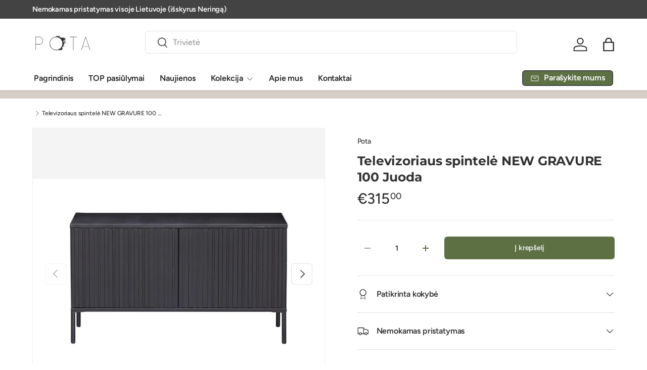

--- FILE ---
content_type: text/html; charset=utf-8
request_url: https://pota.lt/products/televizoriaus-spintele-new-gravure-100-juoda
body_size: 26891
content:
<!doctype html>
<html class="no-js" lang="lt-LT" dir="ltr">
<head>

</style>

</style><meta charset="utf-8">
<meta name="viewport" content="width=device-width,initial-scale=1">
<title>Televizoriaus spintelė NEW GRAVURE Juoda | POTA.LT | Nemokamas pristatymas &ndash; Pota</title><link rel="canonical" href="https://pota.lt/products/televizoriaus-spintele-new-gravure-100-juoda"><meta name="description" content="NEW GRAVURE – tai nauja, vienos populiariausių kolekcijų spintelė ,,apsirengusi&quot; naujais rūbais. Pagaminta iš FSC sertifikuotos medienos, turi tvirtas metalines kojeles. Durelės atidaromos su push-to-open mechanizmu. Viduje rasite lentynas, pagamintas iš lmdp, galinėjė spintelės dalyje yra paruoštos skylės laidams prak"><meta property="og:site_name" content="Pota">
<meta property="og:url" content="https://pota.lt/products/televizoriaus-spintele-new-gravure-100-juoda">
<meta property="og:title" content="Televizoriaus spintelė NEW GRAVURE Juoda | POTA.LT | Nemokamas pristatymas">
<meta property="og:type" content="product">
<meta property="og:description" content="NEW GRAVURE – tai nauja, vienos populiariausių kolekcijų spintelė ,,apsirengusi&quot; naujais rūbais. Pagaminta iš FSC sertifikuotos medienos, turi tvirtas metalines kojeles. Durelės atidaromos su push-to-open mechanizmu. Viduje rasite lentynas, pagamintas iš lmdp, galinėjė spintelės dalyje yra paruoštos skylės laidams prak"><meta property="og:image" content="http://pota.lt/cdn/shop/products/8714713150366.jpg?crop=center&height=1200&v=1643630445&width=1200">
  <meta property="og:image:secure_url" content="https://pota.lt/cdn/shop/products/8714713150366.jpg?crop=center&height=1200&v=1643630445&width=1200">
  <meta property="og:image:width" content="3623">
  <meta property="og:image:height" content="2362"><meta property="og:price:amount" content="315,00">
  <meta property="og:price:currency" content="EUR"><meta name="twitter:card" content="summary_large_image">
<meta name="twitter:title" content="Televizoriaus spintelė NEW GRAVURE Juoda | POTA.LT | Nemokamas pristatymas">
<meta name="twitter:description" content="NEW GRAVURE – tai nauja, vienos populiariausių kolekcijų spintelė ,,apsirengusi&quot; naujais rūbais. Pagaminta iš FSC sertifikuotos medienos, turi tvirtas metalines kojeles. Durelės atidaromos su push-to-open mechanizmu. Viduje rasite lentynas, pagamintas iš lmdp, galinėjė spintelės dalyje yra paruoštos skylės laidams prak">
<link rel="preload" href="//pota.lt/cdn/shop/t/4/assets/main.css?v=105982328972476625381738774792" as="style"><style data-shopify>
@font-face {
  font-family: Figtree;
  font-weight: 500;
  font-style: normal;
  font-display: swap;
  src: url("//pota.lt/cdn/fonts/figtree/figtree_n5.3b6b7df38aa5986536945796e1f947445832047c.woff2") format("woff2"),
       url("//pota.lt/cdn/fonts/figtree/figtree_n5.f26bf6dcae278b0ed902605f6605fa3338e81dab.woff") format("woff");
}
@font-face {
  font-family: Figtree;
  font-weight: 500;
  font-style: normal;
  font-display: swap;
  src: url("//pota.lt/cdn/fonts/figtree/figtree_n5.3b6b7df38aa5986536945796e1f947445832047c.woff2") format("woff2"),
       url("//pota.lt/cdn/fonts/figtree/figtree_n5.f26bf6dcae278b0ed902605f6605fa3338e81dab.woff") format("woff");
}
@font-face {
  font-family: Figtree;
  font-weight: 500;
  font-style: italic;
  font-display: swap;
  src: url("//pota.lt/cdn/fonts/figtree/figtree_i5.969396f679a62854cf82dbf67acc5721e41351f0.woff2") format("woff2"),
       url("//pota.lt/cdn/fonts/figtree/figtree_i5.93bc1cad6c73ca9815f9777c49176dfc9d2890dd.woff") format("woff");
}
@font-face {
  font-family: Figtree;
  font-weight: 500;
  font-style: italic;
  font-display: swap;
  src: url("//pota.lt/cdn/fonts/figtree/figtree_i5.969396f679a62854cf82dbf67acc5721e41351f0.woff2") format("woff2"),
       url("//pota.lt/cdn/fonts/figtree/figtree_i5.93bc1cad6c73ca9815f9777c49176dfc9d2890dd.woff") format("woff");
}
@font-face {
  font-family: Montserrat;
  font-weight: 700;
  font-style: normal;
  font-display: swap;
  src: url("//pota.lt/cdn/fonts/montserrat/montserrat_n7.3c434e22befd5c18a6b4afadb1e3d77c128c7939.woff2") format("woff2"),
       url("//pota.lt/cdn/fonts/montserrat/montserrat_n7.5d9fa6e2cae713c8fb539a9876489d86207fe957.woff") format("woff");
}
@font-face {
  font-family: Figtree;
  font-weight: 600;
  font-style: normal;
  font-display: swap;
  src: url("//pota.lt/cdn/fonts/figtree/figtree_n6.9d1ea52bb49a0a86cfd1b0383d00f83d3fcc14de.woff2") format("woff2"),
       url("//pota.lt/cdn/fonts/figtree/figtree_n6.f0fcdea525a0e47b2ae4ab645832a8e8a96d31d3.woff") format("woff");
}
:root {
      --bg-color: 255 255 255 / 1.0;
      --bg-color-og: 255 255 255 / 1.0;
      --heading-color: 51 51 51;
      --text-color: 51 51 51;
      --text-color-og: 51 51 51;
      --scrollbar-color: 51 51 51;
      --link-color: 51 51 51;
      --link-color-og: 51 51 51;
      --star-color: 252 202 44;
      --sale-price-color: 193 81 39;--swatch-border-color-default: 214 214 214;
        --swatch-border-color-active: 153 153 153;
        --swatch-card-size: 24px;
        --swatch-variant-picker-size: 24px;--color-scheme-1-bg: 241 241 241 / 1.0;
      --color-scheme-1-grad: ;
      --color-scheme-1-heading: 51 51 51;
      --color-scheme-1-text: 51 51 51;
      --color-scheme-1-btn-bg: 252 202 44;
      --color-scheme-1-btn-text: 51 51 51;
      --color-scheme-1-btn-bg-hover: 224 184 58;--color-scheme-2-bg: 236 233 226 / 1.0;
      --color-scheme-2-grad: ;
      --color-scheme-2-heading: 67 67 67;
      --color-scheme-2-text: 67 67 67;
      --color-scheme-2-btn-bg: 92 112 68;
      --color-scheme-2-btn-text: 255 255 255;
      --color-scheme-2-btn-bg-hover: 124 142 102;--color-scheme-3-bg: 214 207 199 / 1.0;
      --color-scheme-3-grad: linear-gradient(22deg, rgba(214, 207, 199, 1), rgba(214, 207, 199, 1) 100%);
      --color-scheme-3-heading: 67 67 67;
      --color-scheme-3-text: 67 67 67;
      --color-scheme-3-btn-bg: 252 202 44;
      --color-scheme-3-btn-text: 51 51 51;
      --color-scheme-3-btn-bg-hover: 224 184 58;

      --drawer-bg-color: 255 255 255 / 1.0;
      --drawer-text-color: 51 51 51;

      --panel-bg-color: 242 244 243 / 1.0;
      --panel-heading-color: 51 51 51;
      --panel-text-color: 51 51 51;

      --in-stock-text-color: 13 137 62;
      --low-stock-text-color: 210 134 26;
      --very-low-stock-text-color: 170 24 44;
      --no-stock-text-color: 83 86 90;
      --no-stock-backordered-text-color: 83 86 90;

      --error-bg-color: 244 216 220;
      --error-text-color: 170 24 44;
      --success-bg-color: 109 174 30;
      --success-text-color: 255 255 255;
      --info-bg-color: 242 244 243;
      --info-text-color: 51 51 51;

      --heading-font-family: Montserrat, sans-serif;
      --heading-font-style: normal;
      --heading-font-weight: 700;
      --heading-scale-start: 2;
      --heading-letter-spacing: -0.01em;

      --navigation-font-family: Figtree, sans-serif;
      --navigation-font-style: normal;
      --navigation-font-weight: 600;
      --navigation-letter-spacing: -0.01em;--heading-text-transform: none;
--subheading-text-transform: none;
      --body-font-family: Figtree, sans-serif;
      --body-font-style: normal;
      --body-font-weight: 500;
      --body-font-size: 16;
      --body-font-size-px: 16px;
      --body-letter-spacing: -0.01em;

      --section-gap: 32;
      --heading-gap: calc(8 * var(--space-unit));--heading-gap: calc(6 * var(--space-unit));--grid-column-gap: 20px;
      --product-card-gap: 20px;--btn-bg-color: 92 112 68;
      --btn-bg-hover-color: 122 140 100;
      --btn-text-color: 239 239 239;
      --btn-bg-color-og: 92 112 68;
      --btn-text-color-og: 239 239 239;
      --btn-alt-bg-color: 92 112 68;
      --btn-alt-bg-alpha: 1.0;
      --btn-alt-text-color: 255 255 255;
      --btn-border-width: 2px;
      --btn-padding-y: 12px;
      --btn-text-size: 0.92em;

      
      --btn-border-radius: 6px;
      

      --btn-lg-border-radius: 50%;
      --btn-icon-border-radius: 50%;
      --input-with-btn-inner-radius: var(--btn-border-radius);

      --input-bg-color: 255 255 255 / 1.0;
      --input-text-color: 51 51 51;
      --input-border-width: 2px;
      --input-border-radius: 4px;
      --textarea-border-radius: 4px;
      --input-border-radius: 6px;
      --input-bg-color-diff-3: #f7f7f7;
      --input-bg-color-diff-6: #f0f0f0;

      --modal-border-radius: 0px;
      --modal-overlay-color: 0 0 0;
      --modal-overlay-opacity: 0.4;
      --drawer-border-radius: 0px;
      --overlay-border-radius: 8px;--custom-label-bg-color: 252 202 44;
      --custom-label-text-color: 51 51 51;--sale-label-bg-color: 198 32 32;
      --sale-label-text-color: 255 255 255;--sold-out-label-bg-color: 51 51 51;
      --sold-out-label-text-color: 255 255 255;--new-label-bg-color: 26 102 210;
      --new-label-text-color: 255 255 255;--preorder-label-bg-color: 170 225 62;
      --preorder-label-text-color: 51 51 51;

      --page-width: 1200px;
      --gutter-sm: 20px;
      --gutter-md: 48px;
      --gutter-lg: 64px;

      --payment-terms-bg-color: #ffffff;

      --coll-card-bg-color: #fafafa;
      --coll-card-border-color: rgba(0,0,0,0);

      --card-bg-color: 255 255 255;
      --card-text-color: 51 51 51;
      --card-border-color: #dddddd;
        
          --aos-animate-duration: 1.1s;
        

        
          --aos-min-width: 0;
        
      

      --reading-width: 48em;
        --cart-savings-color: 198 32 32
      
    }@media (max-width: 769px) {
      :root {
        --reading-width: 36em;
      }
    }
  </style><link rel="stylesheet" href="//pota.lt/cdn/shop/t/4/assets/main.css?v=105982328972476625381738774792">
  <script src="//pota.lt/cdn/shop/t/4/assets/main.js?v=115199770592962559851738774792" defer="defer"></script><link rel="preload" href="//pota.lt/cdn/fonts/figtree/figtree_n5.3b6b7df38aa5986536945796e1f947445832047c.woff2" as="font" type="font/woff2" crossorigin fetchpriority="high"><link rel="preload" href="//pota.lt/cdn/fonts/montserrat/montserrat_n7.3c434e22befd5c18a6b4afadb1e3d77c128c7939.woff2" as="font" type="font/woff2" crossorigin fetchpriority="high"><script>window.performance && window.performance.mark && window.performance.mark('shopify.content_for_header.start');</script><meta id="shopify-digital-wallet" name="shopify-digital-wallet" content="/36369203339/digital_wallets/dialog">
<link rel="alternate" type="application/json+oembed" href="https://pota.lt/products/televizoriaus-spintele-new-gravure-100-juoda.oembed">
<script async="async" src="/checkouts/internal/preloads.js?locale=lt-LT"></script>
<script id="shopify-features" type="application/json">{"accessToken":"57a189bc13c9be6092c145505cec6f38","betas":["rich-media-storefront-analytics"],"domain":"pota.lt","predictiveSearch":true,"shopId":36369203339,"locale":"lt"}</script>
<script>var Shopify = Shopify || {};
Shopify.shop = "www-pota-lt.myshopify.com";
Shopify.locale = "lt-LT";
Shopify.currency = {"active":"EUR","rate":"1.0"};
Shopify.country = "LT";
Shopify.theme = {"name":"Pota VOL2","id":180253917531,"schema_name":"Canopy","schema_version":"6.3.2","theme_store_id":732,"role":"main"};
Shopify.theme.handle = "null";
Shopify.theme.style = {"id":null,"handle":null};
Shopify.cdnHost = "pota.lt/cdn";
Shopify.routes = Shopify.routes || {};
Shopify.routes.root = "/";</script>
<script type="module">!function(o){(o.Shopify=o.Shopify||{}).modules=!0}(window);</script>
<script>!function(o){function n(){var o=[];function n(){o.push(Array.prototype.slice.apply(arguments))}return n.q=o,n}var t=o.Shopify=o.Shopify||{};t.loadFeatures=n(),t.autoloadFeatures=n()}(window);</script>
<script id="shop-js-analytics" type="application/json">{"pageType":"product"}</script>
<script defer="defer" async type="module" src="//pota.lt/cdn/shopifycloud/shop-js/modules/v2/client.init-shop-cart-sync_Cjr2Zhla.lt-LT.esm.js"></script>
<script defer="defer" async type="module" src="//pota.lt/cdn/shopifycloud/shop-js/modules/v2/chunk.common_DAieg83l.esm.js"></script>
<script type="module">
  await import("//pota.lt/cdn/shopifycloud/shop-js/modules/v2/client.init-shop-cart-sync_Cjr2Zhla.lt-LT.esm.js");
await import("//pota.lt/cdn/shopifycloud/shop-js/modules/v2/chunk.common_DAieg83l.esm.js");

  window.Shopify.SignInWithShop?.initShopCartSync?.({"fedCMEnabled":true,"windoidEnabled":true});

</script>
<script id="__st">var __st={"a":36369203339,"offset":7200,"reqid":"1a1cde8a-b41d-4e26-b7a5-83bcab366e40-1768583528","pageurl":"pota.lt\/products\/televizoriaus-spintele-new-gravure-100-juoda","u":"1da7cb8e6d51","p":"product","rtyp":"product","rid":7336653324450};</script>
<script>window.ShopifyPaypalV4VisibilityTracking = true;</script>
<script id="captcha-bootstrap">!function(){'use strict';const t='contact',e='account',n='new_comment',o=[[t,t],['blogs',n],['comments',n],[t,'customer']],c=[[e,'customer_login'],[e,'guest_login'],[e,'recover_customer_password'],[e,'create_customer']],r=t=>t.map((([t,e])=>`form[action*='/${t}']:not([data-nocaptcha='true']) input[name='form_type'][value='${e}']`)).join(','),a=t=>()=>t?[...document.querySelectorAll(t)].map((t=>t.form)):[];function s(){const t=[...o],e=r(t);return a(e)}const i='password',u='form_key',d=['recaptcha-v3-token','g-recaptcha-response','h-captcha-response',i],f=()=>{try{return window.sessionStorage}catch{return}},m='__shopify_v',_=t=>t.elements[u];function p(t,e,n=!1){try{const o=window.sessionStorage,c=JSON.parse(o.getItem(e)),{data:r}=function(t){const{data:e,action:n}=t;return t[m]||n?{data:e,action:n}:{data:t,action:n}}(c);for(const[e,n]of Object.entries(r))t.elements[e]&&(t.elements[e].value=n);n&&o.removeItem(e)}catch(o){console.error('form repopulation failed',{error:o})}}const l='form_type',E='cptcha';function T(t){t.dataset[E]=!0}const w=window,h=w.document,L='Shopify',v='ce_forms',y='captcha';let A=!1;((t,e)=>{const n=(g='f06e6c50-85a8-45c8-87d0-21a2b65856fe',I='https://cdn.shopify.com/shopifycloud/storefront-forms-hcaptcha/ce_storefront_forms_captcha_hcaptcha.v1.5.2.iife.js',D={infoText:'Saugo „hCaptcha“',privacyText:'Privatumas',termsText:'Sąlygos'},(t,e,n)=>{const o=w[L][v],c=o.bindForm;if(c)return c(t,g,e,D).then(n);var r;o.q.push([[t,g,e,D],n]),r=I,A||(h.body.append(Object.assign(h.createElement('script'),{id:'captcha-provider',async:!0,src:r})),A=!0)});var g,I,D;w[L]=w[L]||{},w[L][v]=w[L][v]||{},w[L][v].q=[],w[L][y]=w[L][y]||{},w[L][y].protect=function(t,e){n(t,void 0,e),T(t)},Object.freeze(w[L][y]),function(t,e,n,w,h,L){const[v,y,A,g]=function(t,e,n){const i=e?o:[],u=t?c:[],d=[...i,...u],f=r(d),m=r(i),_=r(d.filter((([t,e])=>n.includes(e))));return[a(f),a(m),a(_),s()]}(w,h,L),I=t=>{const e=t.target;return e instanceof HTMLFormElement?e:e&&e.form},D=t=>v().includes(t);t.addEventListener('submit',(t=>{const e=I(t);if(!e)return;const n=D(e)&&!e.dataset.hcaptchaBound&&!e.dataset.recaptchaBound,o=_(e),c=g().includes(e)&&(!o||!o.value);(n||c)&&t.preventDefault(),c&&!n&&(function(t){try{if(!f())return;!function(t){const e=f();if(!e)return;const n=_(t);if(!n)return;const o=n.value;o&&e.removeItem(o)}(t);const e=Array.from(Array(32),(()=>Math.random().toString(36)[2])).join('');!function(t,e){_(t)||t.append(Object.assign(document.createElement('input'),{type:'hidden',name:u})),t.elements[u].value=e}(t,e),function(t,e){const n=f();if(!n)return;const o=[...t.querySelectorAll(`input[type='${i}']`)].map((({name:t})=>t)),c=[...d,...o],r={};for(const[a,s]of new FormData(t).entries())c.includes(a)||(r[a]=s);n.setItem(e,JSON.stringify({[m]:1,action:t.action,data:r}))}(t,e)}catch(e){console.error('failed to persist form',e)}}(e),e.submit())}));const S=(t,e)=>{t&&!t.dataset[E]&&(n(t,e.some((e=>e===t))),T(t))};for(const o of['focusin','change'])t.addEventListener(o,(t=>{const e=I(t);D(e)&&S(e,y())}));const B=e.get('form_key'),M=e.get(l),P=B&&M;t.addEventListener('DOMContentLoaded',(()=>{const t=y();if(P)for(const e of t)e.elements[l].value===M&&p(e,B);[...new Set([...A(),...v().filter((t=>'true'===t.dataset.shopifyCaptcha))])].forEach((e=>S(e,t)))}))}(h,new URLSearchParams(w.location.search),n,t,e,['guest_login'])})(!0,!0)}();</script>
<script integrity="sha256-4kQ18oKyAcykRKYeNunJcIwy7WH5gtpwJnB7kiuLZ1E=" data-source-attribution="shopify.loadfeatures" defer="defer" src="//pota.lt/cdn/shopifycloud/storefront/assets/storefront/load_feature-a0a9edcb.js" crossorigin="anonymous"></script>
<script data-source-attribution="shopify.dynamic_checkout.dynamic.init">var Shopify=Shopify||{};Shopify.PaymentButton=Shopify.PaymentButton||{isStorefrontPortableWallets:!0,init:function(){window.Shopify.PaymentButton.init=function(){};var t=document.createElement("script");t.src="https://pota.lt/cdn/shopifycloud/portable-wallets/latest/portable-wallets.lt.js",t.type="module",document.head.appendChild(t)}};
</script>
<script data-source-attribution="shopify.dynamic_checkout.buyer_consent">
  function portableWalletsHideBuyerConsent(e){var t=document.getElementById("shopify-buyer-consent"),n=document.getElementById("shopify-subscription-policy-button");t&&n&&(t.classList.add("hidden"),t.setAttribute("aria-hidden","true"),n.removeEventListener("click",e))}function portableWalletsShowBuyerConsent(e){var t=document.getElementById("shopify-buyer-consent"),n=document.getElementById("shopify-subscription-policy-button");t&&n&&(t.classList.remove("hidden"),t.removeAttribute("aria-hidden"),n.addEventListener("click",e))}window.Shopify?.PaymentButton&&(window.Shopify.PaymentButton.hideBuyerConsent=portableWalletsHideBuyerConsent,window.Shopify.PaymentButton.showBuyerConsent=portableWalletsShowBuyerConsent);
</script>
<script data-source-attribution="shopify.dynamic_checkout.cart.bootstrap">document.addEventListener("DOMContentLoaded",(function(){function t(){return document.querySelector("shopify-accelerated-checkout-cart, shopify-accelerated-checkout")}if(t())Shopify.PaymentButton.init();else{new MutationObserver((function(e,n){t()&&(Shopify.PaymentButton.init(),n.disconnect())})).observe(document.body,{childList:!0,subtree:!0})}}));
</script>
<script id="sections-script" data-sections="header,footer" defer="defer" src="//pota.lt/cdn/shop/t/4/compiled_assets/scripts.js?1704"></script>
<script>window.performance && window.performance.mark && window.performance.mark('shopify.content_for_header.end');</script>

    <script src="//pota.lt/cdn/shop/t/4/assets/animate-on-scroll.js?v=15249566486942820451738774792" defer="defer"></script>
    <link rel="stylesheet" href="//pota.lt/cdn/shop/t/4/assets/animate-on-scroll.css?v=62865576715456057531738774792">
  

  <script>document.documentElement.className = document.documentElement.className.replace('no-js', 'js');</script><!-- CC Custom Head Start --><!-- CC Custom Head End --><script src="https://cdn.shopify.com/extensions/ddd2457a-821a-4bd3-987c-5d0890ffb0f6/ultimate-gdpr-eu-cookie-banner-19/assets/cookie-widget.js" type="text/javascript" defer="defer"></script>
<link href="https://monorail-edge.shopifysvc.com" rel="dns-prefetch">
<script>(function(){if ("sendBeacon" in navigator && "performance" in window) {try {var session_token_from_headers = performance.getEntriesByType('navigation')[0].serverTiming.find(x => x.name == '_s').description;} catch {var session_token_from_headers = undefined;}var session_cookie_matches = document.cookie.match(/_shopify_s=([^;]*)/);var session_token_from_cookie = session_cookie_matches && session_cookie_matches.length === 2 ? session_cookie_matches[1] : "";var session_token = session_token_from_headers || session_token_from_cookie || "";function handle_abandonment_event(e) {var entries = performance.getEntries().filter(function(entry) {return /monorail-edge.shopifysvc.com/.test(entry.name);});if (!window.abandonment_tracked && entries.length === 0) {window.abandonment_tracked = true;var currentMs = Date.now();var navigation_start = performance.timing.navigationStart;var payload = {shop_id: 36369203339,url: window.location.href,navigation_start,duration: currentMs - navigation_start,session_token,page_type: "product"};window.navigator.sendBeacon("https://monorail-edge.shopifysvc.com/v1/produce", JSON.stringify({schema_id: "online_store_buyer_site_abandonment/1.1",payload: payload,metadata: {event_created_at_ms: currentMs,event_sent_at_ms: currentMs}}));}}window.addEventListener('pagehide', handle_abandonment_event);}}());</script>
<script id="web-pixels-manager-setup">(function e(e,d,r,n,o){if(void 0===o&&(o={}),!Boolean(null===(a=null===(i=window.Shopify)||void 0===i?void 0:i.analytics)||void 0===a?void 0:a.replayQueue)){var i,a;window.Shopify=window.Shopify||{};var t=window.Shopify;t.analytics=t.analytics||{};var s=t.analytics;s.replayQueue=[],s.publish=function(e,d,r){return s.replayQueue.push([e,d,r]),!0};try{self.performance.mark("wpm:start")}catch(e){}var l=function(){var e={modern:/Edge?\/(1{2}[4-9]|1[2-9]\d|[2-9]\d{2}|\d{4,})\.\d+(\.\d+|)|Firefox\/(1{2}[4-9]|1[2-9]\d|[2-9]\d{2}|\d{4,})\.\d+(\.\d+|)|Chrom(ium|e)\/(9{2}|\d{3,})\.\d+(\.\d+|)|(Maci|X1{2}).+ Version\/(15\.\d+|(1[6-9]|[2-9]\d|\d{3,})\.\d+)([,.]\d+|)( \(\w+\)|)( Mobile\/\w+|) Safari\/|Chrome.+OPR\/(9{2}|\d{3,})\.\d+\.\d+|(CPU[ +]OS|iPhone[ +]OS|CPU[ +]iPhone|CPU IPhone OS|CPU iPad OS)[ +]+(15[._]\d+|(1[6-9]|[2-9]\d|\d{3,})[._]\d+)([._]\d+|)|Android:?[ /-](13[3-9]|1[4-9]\d|[2-9]\d{2}|\d{4,})(\.\d+|)(\.\d+|)|Android.+Firefox\/(13[5-9]|1[4-9]\d|[2-9]\d{2}|\d{4,})\.\d+(\.\d+|)|Android.+Chrom(ium|e)\/(13[3-9]|1[4-9]\d|[2-9]\d{2}|\d{4,})\.\d+(\.\d+|)|SamsungBrowser\/([2-9]\d|\d{3,})\.\d+/,legacy:/Edge?\/(1[6-9]|[2-9]\d|\d{3,})\.\d+(\.\d+|)|Firefox\/(5[4-9]|[6-9]\d|\d{3,})\.\d+(\.\d+|)|Chrom(ium|e)\/(5[1-9]|[6-9]\d|\d{3,})\.\d+(\.\d+|)([\d.]+$|.*Safari\/(?![\d.]+ Edge\/[\d.]+$))|(Maci|X1{2}).+ Version\/(10\.\d+|(1[1-9]|[2-9]\d|\d{3,})\.\d+)([,.]\d+|)( \(\w+\)|)( Mobile\/\w+|) Safari\/|Chrome.+OPR\/(3[89]|[4-9]\d|\d{3,})\.\d+\.\d+|(CPU[ +]OS|iPhone[ +]OS|CPU[ +]iPhone|CPU IPhone OS|CPU iPad OS)[ +]+(10[._]\d+|(1[1-9]|[2-9]\d|\d{3,})[._]\d+)([._]\d+|)|Android:?[ /-](13[3-9]|1[4-9]\d|[2-9]\d{2}|\d{4,})(\.\d+|)(\.\d+|)|Mobile Safari.+OPR\/([89]\d|\d{3,})\.\d+\.\d+|Android.+Firefox\/(13[5-9]|1[4-9]\d|[2-9]\d{2}|\d{4,})\.\d+(\.\d+|)|Android.+Chrom(ium|e)\/(13[3-9]|1[4-9]\d|[2-9]\d{2}|\d{4,})\.\d+(\.\d+|)|Android.+(UC? ?Browser|UCWEB|U3)[ /]?(15\.([5-9]|\d{2,})|(1[6-9]|[2-9]\d|\d{3,})\.\d+)\.\d+|SamsungBrowser\/(5\.\d+|([6-9]|\d{2,})\.\d+)|Android.+MQ{2}Browser\/(14(\.(9|\d{2,})|)|(1[5-9]|[2-9]\d|\d{3,})(\.\d+|))(\.\d+|)|K[Aa][Ii]OS\/(3\.\d+|([4-9]|\d{2,})\.\d+)(\.\d+|)/},d=e.modern,r=e.legacy,n=navigator.userAgent;return n.match(d)?"modern":n.match(r)?"legacy":"unknown"}(),u="modern"===l?"modern":"legacy",c=(null!=n?n:{modern:"",legacy:""})[u],f=function(e){return[e.baseUrl,"/wpm","/b",e.hashVersion,"modern"===e.buildTarget?"m":"l",".js"].join("")}({baseUrl:d,hashVersion:r,buildTarget:u}),m=function(e){var d=e.version,r=e.bundleTarget,n=e.surface,o=e.pageUrl,i=e.monorailEndpoint;return{emit:function(e){var a=e.status,t=e.errorMsg,s=(new Date).getTime(),l=JSON.stringify({metadata:{event_sent_at_ms:s},events:[{schema_id:"web_pixels_manager_load/3.1",payload:{version:d,bundle_target:r,page_url:o,status:a,surface:n,error_msg:t},metadata:{event_created_at_ms:s}}]});if(!i)return console&&console.warn&&console.warn("[Web Pixels Manager] No Monorail endpoint provided, skipping logging."),!1;try{return self.navigator.sendBeacon.bind(self.navigator)(i,l)}catch(e){}var u=new XMLHttpRequest;try{return u.open("POST",i,!0),u.setRequestHeader("Content-Type","text/plain"),u.send(l),!0}catch(e){return console&&console.warn&&console.warn("[Web Pixels Manager] Got an unhandled error while logging to Monorail."),!1}}}}({version:r,bundleTarget:l,surface:e.surface,pageUrl:self.location.href,monorailEndpoint:e.monorailEndpoint});try{o.browserTarget=l,function(e){var d=e.src,r=e.async,n=void 0===r||r,o=e.onload,i=e.onerror,a=e.sri,t=e.scriptDataAttributes,s=void 0===t?{}:t,l=document.createElement("script"),u=document.querySelector("head"),c=document.querySelector("body");if(l.async=n,l.src=d,a&&(l.integrity=a,l.crossOrigin="anonymous"),s)for(var f in s)if(Object.prototype.hasOwnProperty.call(s,f))try{l.dataset[f]=s[f]}catch(e){}if(o&&l.addEventListener("load",o),i&&l.addEventListener("error",i),u)u.appendChild(l);else{if(!c)throw new Error("Did not find a head or body element to append the script");c.appendChild(l)}}({src:f,async:!0,onload:function(){if(!function(){var e,d;return Boolean(null===(d=null===(e=window.Shopify)||void 0===e?void 0:e.analytics)||void 0===d?void 0:d.initialized)}()){var d=window.webPixelsManager.init(e)||void 0;if(d){var r=window.Shopify.analytics;r.replayQueue.forEach((function(e){var r=e[0],n=e[1],o=e[2];d.publishCustomEvent(r,n,o)})),r.replayQueue=[],r.publish=d.publishCustomEvent,r.visitor=d.visitor,r.initialized=!0}}},onerror:function(){return m.emit({status:"failed",errorMsg:"".concat(f," has failed to load")})},sri:function(e){var d=/^sha384-[A-Za-z0-9+/=]+$/;return"string"==typeof e&&d.test(e)}(c)?c:"",scriptDataAttributes:o}),m.emit({status:"loading"})}catch(e){m.emit({status:"failed",errorMsg:(null==e?void 0:e.message)||"Unknown error"})}}})({shopId: 36369203339,storefrontBaseUrl: "https://pota.lt",extensionsBaseUrl: "https://extensions.shopifycdn.com/cdn/shopifycloud/web-pixels-manager",monorailEndpoint: "https://monorail-edge.shopifysvc.com/unstable/produce_batch",surface: "storefront-renderer",enabledBetaFlags: ["2dca8a86"],webPixelsConfigList: [{"id":"358515035","configuration":"{\"pixel_id\":\"3549435155076293\",\"pixel_type\":\"facebook_pixel\",\"metaapp_system_user_token\":\"-\"}","eventPayloadVersion":"v1","runtimeContext":"OPEN","scriptVersion":"ca16bc87fe92b6042fbaa3acc2fbdaa6","type":"APP","apiClientId":2329312,"privacyPurposes":["ANALYTICS","MARKETING","SALE_OF_DATA"],"dataSharingAdjustments":{"protectedCustomerApprovalScopes":["read_customer_address","read_customer_email","read_customer_name","read_customer_personal_data","read_customer_phone"]}},{"id":"211517787","eventPayloadVersion":"v1","runtimeContext":"LAX","scriptVersion":"1","type":"CUSTOM","privacyPurposes":["ANALYTICS"],"name":"Google Analytics tag (migrated)"},{"id":"shopify-app-pixel","configuration":"{}","eventPayloadVersion":"v1","runtimeContext":"STRICT","scriptVersion":"0450","apiClientId":"shopify-pixel","type":"APP","privacyPurposes":["ANALYTICS","MARKETING"]},{"id":"shopify-custom-pixel","eventPayloadVersion":"v1","runtimeContext":"LAX","scriptVersion":"0450","apiClientId":"shopify-pixel","type":"CUSTOM","privacyPurposes":["ANALYTICS","MARKETING"]}],isMerchantRequest: false,initData: {"shop":{"name":"Pota","paymentSettings":{"currencyCode":"EUR"},"myshopifyDomain":"www-pota-lt.myshopify.com","countryCode":"LT","storefrontUrl":"https:\/\/pota.lt"},"customer":null,"cart":null,"checkout":null,"productVariants":[{"price":{"amount":315.0,"currencyCode":"EUR"},"product":{"title":"Televizoriaus spintelė NEW GRAVURE 100 Juoda","vendor":"Pota","id":"7336653324450","untranslatedTitle":"Televizoriaus spintelė NEW GRAVURE 100 Juoda","url":"\/products\/televizoriaus-spintele-new-gravure-100-juoda","type":""},"id":"41648105226402","image":{"src":"\/\/pota.lt\/cdn\/shop\/products\/8714713150366.jpg?v=1643630445"},"sku":"","title":"Default Title","untranslatedTitle":"Default Title"}],"purchasingCompany":null},},"https://pota.lt/cdn","fcfee988w5aeb613cpc8e4bc33m6693e112",{"modern":"","legacy":""},{"shopId":"36369203339","storefrontBaseUrl":"https:\/\/pota.lt","extensionBaseUrl":"https:\/\/extensions.shopifycdn.com\/cdn\/shopifycloud\/web-pixels-manager","surface":"storefront-renderer","enabledBetaFlags":"[\"2dca8a86\"]","isMerchantRequest":"false","hashVersion":"fcfee988w5aeb613cpc8e4bc33m6693e112","publish":"custom","events":"[[\"page_viewed\",{}],[\"product_viewed\",{\"productVariant\":{\"price\":{\"amount\":315.0,\"currencyCode\":\"EUR\"},\"product\":{\"title\":\"Televizoriaus spintelė NEW GRAVURE 100 Juoda\",\"vendor\":\"Pota\",\"id\":\"7336653324450\",\"untranslatedTitle\":\"Televizoriaus spintelė NEW GRAVURE 100 Juoda\",\"url\":\"\/products\/televizoriaus-spintele-new-gravure-100-juoda\",\"type\":\"\"},\"id\":\"41648105226402\",\"image\":{\"src\":\"\/\/pota.lt\/cdn\/shop\/products\/8714713150366.jpg?v=1643630445\"},\"sku\":\"\",\"title\":\"Default Title\",\"untranslatedTitle\":\"Default Title\"}}]]"});</script><script>
  window.ShopifyAnalytics = window.ShopifyAnalytics || {};
  window.ShopifyAnalytics.meta = window.ShopifyAnalytics.meta || {};
  window.ShopifyAnalytics.meta.currency = 'EUR';
  var meta = {"product":{"id":7336653324450,"gid":"gid:\/\/shopify\/Product\/7336653324450","vendor":"Pota","type":"","handle":"televizoriaus-spintele-new-gravure-100-juoda","variants":[{"id":41648105226402,"price":31500,"name":"Televizoriaus spintelė NEW GRAVURE 100 Juoda","public_title":null,"sku":""}],"remote":false},"page":{"pageType":"product","resourceType":"product","resourceId":7336653324450,"requestId":"1a1cde8a-b41d-4e26-b7a5-83bcab366e40-1768583528"}};
  for (var attr in meta) {
    window.ShopifyAnalytics.meta[attr] = meta[attr];
  }
</script>
<script class="analytics">
  (function () {
    var customDocumentWrite = function(content) {
      var jquery = null;

      if (window.jQuery) {
        jquery = window.jQuery;
      } else if (window.Checkout && window.Checkout.$) {
        jquery = window.Checkout.$;
      }

      if (jquery) {
        jquery('body').append(content);
      }
    };

    var hasLoggedConversion = function(token) {
      if (token) {
        return document.cookie.indexOf('loggedConversion=' + token) !== -1;
      }
      return false;
    }

    var setCookieIfConversion = function(token) {
      if (token) {
        var twoMonthsFromNow = new Date(Date.now());
        twoMonthsFromNow.setMonth(twoMonthsFromNow.getMonth() + 2);

        document.cookie = 'loggedConversion=' + token + '; expires=' + twoMonthsFromNow;
      }
    }

    var trekkie = window.ShopifyAnalytics.lib = window.trekkie = window.trekkie || [];
    if (trekkie.integrations) {
      return;
    }
    trekkie.methods = [
      'identify',
      'page',
      'ready',
      'track',
      'trackForm',
      'trackLink'
    ];
    trekkie.factory = function(method) {
      return function() {
        var args = Array.prototype.slice.call(arguments);
        args.unshift(method);
        trekkie.push(args);
        return trekkie;
      };
    };
    for (var i = 0; i < trekkie.methods.length; i++) {
      var key = trekkie.methods[i];
      trekkie[key] = trekkie.factory(key);
    }
    trekkie.load = function(config) {
      trekkie.config = config || {};
      trekkie.config.initialDocumentCookie = document.cookie;
      var first = document.getElementsByTagName('script')[0];
      var script = document.createElement('script');
      script.type = 'text/javascript';
      script.onerror = function(e) {
        var scriptFallback = document.createElement('script');
        scriptFallback.type = 'text/javascript';
        scriptFallback.onerror = function(error) {
                var Monorail = {
      produce: function produce(monorailDomain, schemaId, payload) {
        var currentMs = new Date().getTime();
        var event = {
          schema_id: schemaId,
          payload: payload,
          metadata: {
            event_created_at_ms: currentMs,
            event_sent_at_ms: currentMs
          }
        };
        return Monorail.sendRequest("https://" + monorailDomain + "/v1/produce", JSON.stringify(event));
      },
      sendRequest: function sendRequest(endpointUrl, payload) {
        // Try the sendBeacon API
        if (window && window.navigator && typeof window.navigator.sendBeacon === 'function' && typeof window.Blob === 'function' && !Monorail.isIos12()) {
          var blobData = new window.Blob([payload], {
            type: 'text/plain'
          });

          if (window.navigator.sendBeacon(endpointUrl, blobData)) {
            return true;
          } // sendBeacon was not successful

        } // XHR beacon

        var xhr = new XMLHttpRequest();

        try {
          xhr.open('POST', endpointUrl);
          xhr.setRequestHeader('Content-Type', 'text/plain');
          xhr.send(payload);
        } catch (e) {
          console.log(e);
        }

        return false;
      },
      isIos12: function isIos12() {
        return window.navigator.userAgent.lastIndexOf('iPhone; CPU iPhone OS 12_') !== -1 || window.navigator.userAgent.lastIndexOf('iPad; CPU OS 12_') !== -1;
      }
    };
    Monorail.produce('monorail-edge.shopifysvc.com',
      'trekkie_storefront_load_errors/1.1',
      {shop_id: 36369203339,
      theme_id: 180253917531,
      app_name: "storefront",
      context_url: window.location.href,
      source_url: "//pota.lt/cdn/s/trekkie.storefront.cd680fe47e6c39ca5d5df5f0a32d569bc48c0f27.min.js"});

        };
        scriptFallback.async = true;
        scriptFallback.src = '//pota.lt/cdn/s/trekkie.storefront.cd680fe47e6c39ca5d5df5f0a32d569bc48c0f27.min.js';
        first.parentNode.insertBefore(scriptFallback, first);
      };
      script.async = true;
      script.src = '//pota.lt/cdn/s/trekkie.storefront.cd680fe47e6c39ca5d5df5f0a32d569bc48c0f27.min.js';
      first.parentNode.insertBefore(script, first);
    };
    trekkie.load(
      {"Trekkie":{"appName":"storefront","development":false,"defaultAttributes":{"shopId":36369203339,"isMerchantRequest":null,"themeId":180253917531,"themeCityHash":"8431724077046971224","contentLanguage":"lt-LT","currency":"EUR","eventMetadataId":"f464552b-dc14-467d-acc5-baf0f12f16b6"},"isServerSideCookieWritingEnabled":true,"monorailRegion":"shop_domain","enabledBetaFlags":["65f19447"]},"Session Attribution":{},"S2S":{"facebookCapiEnabled":true,"source":"trekkie-storefront-renderer","apiClientId":580111}}
    );

    var loaded = false;
    trekkie.ready(function() {
      if (loaded) return;
      loaded = true;

      window.ShopifyAnalytics.lib = window.trekkie;

      var originalDocumentWrite = document.write;
      document.write = customDocumentWrite;
      try { window.ShopifyAnalytics.merchantGoogleAnalytics.call(this); } catch(error) {};
      document.write = originalDocumentWrite;

      window.ShopifyAnalytics.lib.page(null,{"pageType":"product","resourceType":"product","resourceId":7336653324450,"requestId":"1a1cde8a-b41d-4e26-b7a5-83bcab366e40-1768583528","shopifyEmitted":true});

      var match = window.location.pathname.match(/checkouts\/(.+)\/(thank_you|post_purchase)/)
      var token = match? match[1]: undefined;
      if (!hasLoggedConversion(token)) {
        setCookieIfConversion(token);
        window.ShopifyAnalytics.lib.track("Viewed Product",{"currency":"EUR","variantId":41648105226402,"productId":7336653324450,"productGid":"gid:\/\/shopify\/Product\/7336653324450","name":"Televizoriaus spintelė NEW GRAVURE 100 Juoda","price":"315.00","sku":"","brand":"Pota","variant":null,"category":"","nonInteraction":true,"remote":false},undefined,undefined,{"shopifyEmitted":true});
      window.ShopifyAnalytics.lib.track("monorail:\/\/trekkie_storefront_viewed_product\/1.1",{"currency":"EUR","variantId":41648105226402,"productId":7336653324450,"productGid":"gid:\/\/shopify\/Product\/7336653324450","name":"Televizoriaus spintelė NEW GRAVURE 100 Juoda","price":"315.00","sku":"","brand":"Pota","variant":null,"category":"","nonInteraction":true,"remote":false,"referer":"https:\/\/pota.lt\/products\/televizoriaus-spintele-new-gravure-100-juoda"});
      }
    });


        var eventsListenerScript = document.createElement('script');
        eventsListenerScript.async = true;
        eventsListenerScript.src = "//pota.lt/cdn/shopifycloud/storefront/assets/shop_events_listener-3da45d37.js";
        document.getElementsByTagName('head')[0].appendChild(eventsListenerScript);

})();</script>
  <script>
  if (!window.ga || (window.ga && typeof window.ga !== 'function')) {
    window.ga = function ga() {
      (window.ga.q = window.ga.q || []).push(arguments);
      if (window.Shopify && window.Shopify.analytics && typeof window.Shopify.analytics.publish === 'function') {
        window.Shopify.analytics.publish("ga_stub_called", {}, {sendTo: "google_osp_migration"});
      }
      console.error("Shopify's Google Analytics stub called with:", Array.from(arguments), "\nSee https://help.shopify.com/manual/promoting-marketing/pixels/pixel-migration#google for more information.");
    };
    if (window.Shopify && window.Shopify.analytics && typeof window.Shopify.analytics.publish === 'function') {
      window.Shopify.analytics.publish("ga_stub_initialized", {}, {sendTo: "google_osp_migration"});
    }
  }
</script>
<script
  defer
  src="https://pota.lt/cdn/shopifycloud/perf-kit/shopify-perf-kit-3.0.4.min.js"
  data-application="storefront-renderer"
  data-shop-id="36369203339"
  data-render-region="gcp-us-east1"
  data-page-type="product"
  data-theme-instance-id="180253917531"
  data-theme-name="Canopy"
  data-theme-version="6.3.2"
  data-monorail-region="shop_domain"
  data-resource-timing-sampling-rate="10"
  data-shs="true"
  data-shs-beacon="true"
  data-shs-export-with-fetch="true"
  data-shs-logs-sample-rate="1"
  data-shs-beacon-endpoint="https://pota.lt/api/collect"
></script>
</head>

<body class="cc-animate-enabled">
  <a class="skip-link btn btn--primary visually-hidden" href="#main-content" data-cc-role="skip"></a><!-- BEGIN sections: header-group -->
<div id="shopify-section-sections--24999675167067__announcement" class="shopify-section shopify-section-group-header-group cc-announcement">
<link href="//pota.lt/cdn/shop/t/4/assets/announcement.css?v=136620428896663381241738774792" rel="stylesheet" type="text/css" media="all" />
    <script src="//pota.lt/cdn/shop/t/4/assets/announcement.js?v=123267429028003703111738774792" defer="defer"></script><style data-shopify>.announcement {
        --announcement-text-color: 255 255 255;
        background-color: #434343;
      }</style><script src="//pota.lt/cdn/shop/t/4/assets/custom-select.js?v=165097283151564761351738774792" defer="defer"></script><announcement-bar class="announcement block text-body-small" data-slide-delay="7000">
      <div class="container">
        <div class="flex">
          <div class="announcement__col--left announcement__col--align-left announcement__slider" aria-roledescription="carousel" aria-live="off"><div class="announcement__text flex items-center m-0"  aria-roledescription="slide">
                <div class="rte"><p><strong>Nemokamas pristatymas visoje Lietuvoje (išskyrus Neringą)</strong></p></div>
              </div><div class="announcement__text flex items-center m-0"  aria-roledescription="slide">
                <div class="rte"><p>4,95 įvertinimas pagal 7500+ klientų atsiliepimų</p></div>
              </div></div>

          
            <div class="announcement__col--right hidden md:flex md:items-center"><div class="announcement__localization">
                  <form method="post" action="/localization" id="nav-localization" accept-charset="UTF-8" class="form localization no-js-hidden" enctype="multipart/form-data"><input type="hidden" name="form_type" value="localization" /><input type="hidden" name="utf8" value="✓" /><input type="hidden" name="_method" value="put" /><input type="hidden" name="return_to" value="/products/televizoriaus-spintele-new-gravure-100-juoda" /><div class="localization__grid"></div><script>
      customElements.whenDefined('custom-select').then(() => {
        if (!customElements.get('country-selector')) {
          class CountrySelector extends customElements.get('custom-select') {
            constructor() {
              super();
              this.loaded = false;
            }

            async showListbox() {
              if (this.loaded) {
                super.showListbox();
                return;
              }

              this.button.classList.add('is-loading');
              this.button.setAttribute('aria-disabled', 'true');

              try {
                const response = await fetch('?section_id=country-selector');
                if (!response.ok) throw new Error(response.status);

                const tmpl = document.createElement('template');
                tmpl.innerHTML = await response.text();

                const el = tmpl.content.querySelector('.custom-select__listbox');
                this.listbox.innerHTML = el.innerHTML;

                this.options = this.querySelectorAll('.custom-select__option');

                this.popular = this.querySelectorAll('[data-popular]');
                if (this.popular.length) {
                  this.popular[this.popular.length - 1].closest('.custom-select__option')
                    .classList.add('custom-select__option--visual-group-end');
                }

                this.selectedOption = this.querySelector('[aria-selected="true"]');
                if (!this.selectedOption) {
                  this.selectedOption = this.listbox.firstElementChild;
                }

                this.loaded = true;
              } catch {
                this.listbox.innerHTML = '<li>Klaida</li>';
              } finally {
                super.showListbox();
                this.button.classList.remove('is-loading');
                this.button.setAttribute('aria-disabled', 'false');
              }
            }

            setButtonWidth() {
              return;
            }
          }

          customElements.define('country-selector', CountrySelector);
        }
      });
    </script><script>
    document.getElementById('nav-localization').addEventListener('change', (evt) => {
      const input = evt.target.previousElementSibling;
      if (input && input.tagName === 'INPUT') {
        input.value = evt.detail.selectedValue;
        evt.currentTarget.submit();
      }
    });
  </script></form>
                </div></div></div>
      </div>
    </announcement-bar>
</div><div id="shopify-section-sections--24999675167067__header" class="shopify-section shopify-section-group-header-group cc-header">
<style data-shopify>.header {
  --bg-color: 255 255 255 / 1.0;
  --text-color: 34 34 34;
  --mobile-menu-bg-color: 255 255 255 / 1.0;
  --mobile-menu-text-color: 34 34 34;
  --desktop-menu-bg-color: 255 255 255 / 1.0;
  --desktop-menu-text-color: 34 34 34;
  --nav-bg-color: 255 255 255;
  --nav-text-color: 34 34 34;
  --nav-child-bg-color:  255 255 255;
  --nav-child-text-color: 34 34 34;
  --header-accent-color: 175 175 175;
  --search-bg-color: 255 255 255;
  --search-text-color: 51 51 51;
  
  
  }</style><store-header class="header bg-theme-bg text-theme-text has-motion"data-is-sticky="true" data-hide-menu="true"style="--header-transition-speed: 300ms"><header class="header__grid header__grid--left-logo container flex flex-wrap items-center">
    <div class="header__logo header__logo--top-left logo flex js-closes-menu"><a class="logo__link inline-block" href="/"><span class="flex" style="max-width: 120px;">
              <picture><img src="//pota.lt/cdn/shop/files/pt-ong.png?v=1739965333&amp;width=240" alt="Pota" srcset="//pota.lt/cdn/shop/files/pt-ong.png?v=1739965333&amp;width=240 240w" width="240" height="77" loading="eager">
              </picture>
            </span></a></div>
<link rel="stylesheet" href="//pota.lt/cdn/shop/t/4/assets/predictive-search.css?v=48813712353353719891738774792" media="print" onload="this.media='all'">
        <script src="//pota.lt/cdn/shop/t/4/assets/predictive-search.js?v=158424367886238494141738774792" defer="defer"></script>
        <script src="//pota.lt/cdn/shop/t/4/assets/tabs.js?v=135558236254064818051738774793" defer="defer"></script><div class="header__search relative js-closes-menu"><link rel="stylesheet" href="//pota.lt/cdn/shop/t/4/assets/search-suggestions.css?v=50270288864590332791738774793" media="print" onload="this.media='all'"><predictive-search class="block" data-loading-text=""><form class="search relative search--speech" role="search" action="/search" method="get">
    <label class="label visually-hidden" for="header-search"></label>
    <script src="//pota.lt/cdn/shop/t/4/assets/search-form.js?v=43677551656194261111738774793" defer="defer"></script>
    <search-form class="search__form block">
      <input type="hidden" name="options[prefix]" value="last">
      <input type="search"
             class="search__input w-full input js-search-input"
             id="header-search"
             name="q"
             placeholder="Įveskite, ko ieškote"
             
               data-placeholder-one="Įveskite, ko ieškote"
             
             
               data-placeholder-two="Trivietė sofa"
             
             
               data-placeholder-three="Raskite geriausius pasiūlymus"
             
             data-placeholder-prompts-mob="false"
             
               data-typing-speed="100"
               data-deleting-speed="60"
               data-delay-after-deleting="500"
               data-delay-before-first-delete="2000"
               data-delay-after-word-typed="2400"
             
             role="combobox"
               autocomplete="off"
               aria-autocomplete="list"
               aria-controls="predictive-search-results"
               aria-owns="predictive-search-results"
               aria-haspopup="listbox"
               aria-expanded="false"
               spellcheck="false"><button class="search__submit text-current absolute focus-inset start"><span class="visually-hidden"></span><svg width="21" height="23" viewBox="0 0 21 23" fill="currentColor" aria-hidden="true" focusable="false" role="presentation" class="icon"><path d="M14.398 14.483 19 19.514l-1.186 1.014-4.59-5.017a8.317 8.317 0 0 1-4.888 1.578C3.732 17.089 0 13.369 0 8.779S3.732.472 8.336.472c4.603 0 8.335 3.72 8.335 8.307a8.265 8.265 0 0 1-2.273 5.704ZM8.336 15.53c3.74 0 6.772-3.022 6.772-6.75 0-3.729-3.031-6.75-6.772-6.75S1.563 5.051 1.563 8.78c0 3.728 3.032 6.75 6.773 6.75Z"/></svg>
</button>
<button type="button" class="search__reset text-current vertical-center absolute focus-inset js-search-reset" hidden>
        <span class="visually-hidden"></span>
        <svg width="24" height="24" viewBox="0 0 24 24" stroke="currentColor" stroke-width="1.5" fill="none" fill-rule="evenodd" stroke-linejoin="round" aria-hidden="true" focusable="false" role="presentation" class="icon"><path d="M5 19 19 5M5 5l14 14"/></svg>
      </button><speech-search-button class="search__speech focus-inset end hidden" tabindex="0" title="Ieškoti balsu"
          style="--speech-icon-color: #5c7044">
          <svg width="24" height="24" viewBox="0 0 24 24" aria-hidden="true" focusable="false" role="presentation" class="icon"><path fill="currentColor" d="M17.3 11c0 3-2.54 5.1-5.3 5.1S6.7 14 6.7 11H5c0 3.41 2.72 6.23 6 6.72V21h2v-3.28c3.28-.49 6-3.31 6-6.72m-8.2-6.1c0-.66.54-1.2 1.2-1.2.66 0 1.2.54 1.2 1.2l-.01 6.2c0 .66-.53 1.2-1.19 1.2-.66 0-1.2-.54-1.2-1.2M12 14a3 3 0 0 0 3-3V5a3 3 0 0 0-3-3 3 3 0 0 0-3 3v6a3 3 0 0 0 3 3Z"/></svg>
        </speech-search-button>

        <link href="//pota.lt/cdn/shop/t/4/assets/speech-search.css?v=47207760375520952331738774793" rel="stylesheet" type="text/css" media="all" />
        <script src="//pota.lt/cdn/shop/t/4/assets/speech-search.js?v=106462966657620737681738774793" defer="defer"></script></search-form><div class="js-search-results" tabindex="-1" data-predictive-search></div>
      <span class="js-search-status visually-hidden" role="status" aria-hidden="true"></span></form>
  <div class="overlay fixed top-0 right-0 bottom-0 left-0 js-search-overlay"></div></predictive-search>
      </div><div class="header__icons flex justify-end mis-auto js-closes-menu"><a class="header__icon text-current" href="https://shopify.com/36369203339/account?locale=lt-LT&region_country=LT">
            <svg width="24" height="24" viewBox="0 0 24 24" fill="currentColor" aria-hidden="true" focusable="false" role="presentation" class="icon"><path d="M12 2a5 5 0 1 1 0 10 5 5 0 0 1 0-10zm0 1.429a3.571 3.571 0 1 0 0 7.142 3.571 3.571 0 0 0 0-7.142zm0 10c2.558 0 5.114.471 7.664 1.411A3.571 3.571 0 0 1 22 18.19v3.096c0 .394-.32.714-.714.714H2.714A.714.714 0 0 1 2 21.286V18.19c0-1.495.933-2.833 2.336-3.35 2.55-.94 5.106-1.411 7.664-1.411zm0 1.428c-2.387 0-4.775.44-7.17 1.324a2.143 2.143 0 0 0-1.401 2.01v2.38H20.57v-2.38c0-.898-.56-1.7-1.401-2.01-2.395-.885-4.783-1.324-7.17-1.324z"/></svg>
            <span class="visually-hidden">Prisijungti</span>
          </a><a class="header__icon relative text-current" id="cart-icon" href="/cart" data-no-instant><svg width="24" height="24" viewBox="0 0 24 24" fill="currentColor" aria-hidden="true" focusable="false" role="presentation" class="icon"><path d="M12 2c2.761 0 5 2.089 5 4.667V8h2.2a.79.79 0 0 1 .8.778v12.444a.79.79 0 0 1-.8.778H4.8a.789.789 0 0 1-.8-.778V8.778A.79.79 0 0 1 4.8 8H7V6.667C7 4.09 9.239 2 12 2zm6.4 7.556H5.6v10.888h12.8V9.556zm-6.4-6c-1.84 0-3.333 1.392-3.333 3.11V8h6.666V6.667c0-1.719-1.492-3.111-3.333-3.111z"/></svg><span class="visually-hidden"></span><div id="cart-icon-bubble"></div>
      </a>
    </div><main-menu class="main-menu" data-menu-sensitivity="200">
        <details class="main-menu__disclosure has-motion" open>
          <summary class="main-menu__toggle md:hidden">
            <span class="main-menu__toggle-icon" aria-hidden="true"></span>
            <span class="visually-hidden">Meniu</span>
          </summary>
          <div class="main-menu__content has-motion justify-between"><nav aria-label="">
              <ul class="main-nav"><li><a class="main-nav__item main-nav__item--primary" href="/">Pagrindinis</a></li><li><a class="main-nav__item main-nav__item--primary" href="/collections/geriausi-pasiulymai">TOP pasiūlymai</a></li><li><a class="main-nav__item main-nav__item--primary" href="/collections/naujienos">Naujienos</a></li><li><details class="js-mega-nav" >
                        <summary class="main-nav__item--toggle relative js-nav-hover js-toggle">
                          <a class="main-nav__item main-nav__item--primary main-nav__item-content" href="/collections/all">
                            Kolekcija<svg width="24" height="24" viewBox="0 0 24 24" aria-hidden="true" focusable="false" role="presentation" class="icon"><path d="M20 8.5 12.5 16 5 8.5" stroke="currentColor" stroke-width="1.5" fill="none"/></svg>
                          </a>
                        </summary><div class="main-nav__child mega-nav mega-nav--columns has-motion">
                          <div class="container">
                            <ul class="child-nav md:grid md:nav-gap-x-16 md:nav-gap-y-4 md:grid-cols-3 lg:grid-cols-4">
                              <li class="md:hidden">
                                <button type="button" class="main-nav__item main-nav__item--back relative js-back">
                                  <div class="main-nav__item-content text-start">
                                    <svg width="24" height="24" viewBox="0 0 24 24" fill="currentColor" aria-hidden="true" focusable="false" role="presentation" class="icon"><path d="m6.797 11.625 8.03-8.03 1.06 1.06-6.97 6.97 6.97 6.97-1.06 1.06z"/></svg> </div>
                                </button>
                              </li>

                              <li class="md:hidden">
                                <a href="/collections/all" class="main-nav__item child-nav__item large-text main-nav__item-header">Kolekcija</a>
                              </li><li><nav-menu class="js-mega-nav">
                                      <details open>
                                        <summary class="child-nav__item--toggle main-nav__item--toggle relative js-no-toggle-md">
                                          <div class="main-nav__item-content child-nav__collection-image w-full"><div class="main-nav__collection-image main-nav__collection-image--flex main-nav__collection-image--large media relative">
                                                <img data-src="//pota.lt/cdn/shop/collections/product_large_8714713050109_5.jpg?v=1741791499&width=80"
         class="img-fit no-js-hidden" loading="lazy"
         width="80"
         height=""
         alt="Minkštieji baldai"><noscript>
      <img src="//pota.lt/cdn/shop/collections/product_large_8714713050109_5.jpg?v=1741791499&width=80"
           loading="lazy"
           class="img-fit" width="80"
           height=""
           alt="Minkštieji baldai">
    </noscript>
                                              </div><a class="child-nav__item main-nav__item main-nav__item-content" href="/collections/minkstieji-baldai" data-no-instant>Minkštieji baldai<svg width="24" height="24" viewBox="0 0 24 24" aria-hidden="true" focusable="false" role="presentation" class="icon"><path d="M20 8.5 12.5 16 5 8.5" stroke="currentColor" stroke-width="1.5" fill="none"/></svg>
                                            </a>
                                          </div>
                                        </summary>

                                        <div class="disclosure__panel has-motion"><ul class="main-nav__grandchild has-motion  " role="list" style=""><li><a class="grandchild-nav__item main-nav__item" href="/collections/sofos">Sofos</a>
                                              </li><li><a class="grandchild-nav__item main-nav__item" href="/collections/pufai">Pufai</a>
                                              </li><li><a class="grandchild-nav__item main-nav__item" href="/collections/foteliai">Foteliai ir krėslai</a>
                                              </li><li class="col-start-1 col-end-3">
                                                <a href="/collections/minkstieji-baldai" class="main-nav__item--go"><svg width="24" height="24" viewBox="0 0 24 24" aria-hidden="true" focusable="false" role="presentation" class="icon"><path d="m9.693 4.5 7.5 7.5-7.5 7.5" stroke="currentColor" stroke-width="1.5" fill="none"/></svg>
                                                </a>
                                              </li></ul>
                                        </div>
                                      </details>
                                    </nav-menu></li><li><nav-menu class="js-mega-nav">
                                      <details open>
                                        <summary class="child-nav__item--toggle main-nav__item--toggle relative js-no-toggle-md">
                                          <div class="main-nav__item-content child-nav__collection-image w-full"><div class="main-nav__collection-image main-nav__collection-image--flex main-nav__collection-image--large media relative">
                                                <img data-src="//pota.lt/cdn/shop/collections/8714713145591.jpg?v=1741791326&width=80"
         class="img-fit no-js-hidden" loading="lazy"
         width="80"
         height=""
         alt="Stalai"><noscript>
      <img src="//pota.lt/cdn/shop/collections/8714713145591.jpg?v=1741791326&width=80"
           loading="lazy"
           class="img-fit" width="80"
           height=""
           alt="Stalai">
    </noscript>
                                              </div><a class="child-nav__item main-nav__item main-nav__item-content" href="/collections/stalai" data-no-instant>Stalai<svg width="24" height="24" viewBox="0 0 24 24" aria-hidden="true" focusable="false" role="presentation" class="icon"><path d="M20 8.5 12.5 16 5 8.5" stroke="currentColor" stroke-width="1.5" fill="none"/></svg>
                                            </a>
                                          </div>
                                        </summary>

                                        <div class="disclosure__panel has-motion"><ul class="main-nav__grandchild has-motion  " role="list" style=""><li><a class="grandchild-nav__item main-nav__item" href="/collections/valgomojo-stalai">Valgomojo stalai</a>
                                              </li><li><a class="grandchild-nav__item main-nav__item" href="/collections/rasomojo-stalai">Rašomieji stalai</a>
                                              </li><li><a class="grandchild-nav__item main-nav__item" href="/collections/staliukai">Kavos staliukai</a>
                                              </li><li><a class="grandchild-nav__item main-nav__item" href="/collections/naktiniai-staliukai">Naktiniai staliukai</a>
                                              </li><li class="col-start-1 col-end-3">
                                                <a href="/collections/stalai" class="main-nav__item--go"><svg width="24" height="24" viewBox="0 0 24 24" aria-hidden="true" focusable="false" role="presentation" class="icon"><path d="m9.693 4.5 7.5 7.5-7.5 7.5" stroke="currentColor" stroke-width="1.5" fill="none"/></svg>
                                                </a>
                                              </li></ul>
                                        </div>
                                      </details>
                                    </nav-menu></li><li><nav-menu class="js-mega-nav">
                                      <details open>
                                        <summary class="child-nav__item--toggle main-nav__item--toggle relative js-no-toggle-md">
                                          <div class="main-nav__item-content child-nav__collection-image w-full"><div class="main-nav__collection-image main-nav__collection-image--flex main-nav__collection-image--large media relative">
                                                <img data-src="//pota.lt/cdn/shop/collections/product_large_8714713091829.jpg?v=1741789466&width=80"
         class="img-fit no-js-hidden" loading="lazy"
         width="80"
         height=""
         alt="Spintos ir lentynos"><noscript>
      <img src="//pota.lt/cdn/shop/collections/product_large_8714713091829.jpg?v=1741789466&width=80"
           loading="lazy"
           class="img-fit" width="80"
           height=""
           alt="Spintos ir lentynos">
    </noscript>
                                              </div><a class="child-nav__item main-nav__item main-nav__item-content" href="/collections/spintos-ir-lentynos" data-no-instant>Spintos ir lentynos<svg width="24" height="24" viewBox="0 0 24 24" aria-hidden="true" focusable="false" role="presentation" class="icon"><path d="M20 8.5 12.5 16 5 8.5" stroke="currentColor" stroke-width="1.5" fill="none"/></svg>
                                            </a>
                                          </div>
                                        </summary>

                                        <div class="disclosure__panel has-motion"><ul class="main-nav__grandchild has-motion  " role="list" style=""><li><a class="grandchild-nav__item main-nav__item" href="/collections/spinteles">Spintelės</a>
                                              </li><li><a class="grandchild-nav__item main-nav__item" href="/collections/spintos">Spintos</a>
                                              </li><li><a class="grandchild-nav__item main-nav__item" href="/collections/indaujos">Indaujos</a>
                                              </li><li><a class="grandchild-nav__item main-nav__item" href="/collections/lentynos">Lentynos</a>
                                              </li><li class="col-start-1 col-end-3">
                                                <a href="/collections/spintos-ir-lentynos" class="main-nav__item--go"><svg width="24" height="24" viewBox="0 0 24 24" aria-hidden="true" focusable="false" role="presentation" class="icon"><path d="m9.693 4.5 7.5 7.5-7.5 7.5" stroke="currentColor" stroke-width="1.5" fill="none"/></svg>
                                                </a>
                                              </li></ul>
                                        </div>
                                      </details>
                                    </nav-menu></li><li><div class="child-nav__item--toggle flex items-center child-nav__item-collection-image"><div class="main-nav__collection-image media relative main-nav__collection-image--flex main-nav__collection-image--large">
                                          <img data-src="//pota.lt/cdn/shop/collections/8714713143368_3.jpg?v=1741792029&width=80"
         class="img-fit no-js-hidden" loading="lazy"
         width="80"
         height=""
         alt="Lovos"><noscript>
      <img src="//pota.lt/cdn/shop/collections/8714713143368_3.jpg?v=1741792029&width=80"
           loading="lazy"
           class="img-fit" width="80"
           height=""
           alt="Lovos">
    </noscript>
                                        </div><a class="main-nav__item child-nav__item"
                                         href="/collections/lovos">Lovos</a></div></li><li><nav-menu class="js-mega-nav">
                                      <details open>
                                        <summary class="child-nav__item--toggle main-nav__item--toggle relative js-no-toggle-md">
                                          <div class="main-nav__item-content child-nav__collection-image w-full"><div class="main-nav__collection-image main-nav__collection-image--flex main-nav__collection-image--large media relative">
                                                <img data-src="//pota.lt/cdn/shop/collections/8714713105670_3.jpg?v=1741794084&width=80"
         class="img-fit no-js-hidden" loading="lazy"
         width="80"
         height=""
         alt="Kėdės ir taburetės"><noscript>
      <img src="//pota.lt/cdn/shop/collections/8714713105670_3.jpg?v=1741794084&width=80"
           loading="lazy"
           class="img-fit" width="80"
           height=""
           alt="Kėdės ir taburetės">
    </noscript>
                                              </div><a class="child-nav__item main-nav__item main-nav__item-content" href="/collections/kedes-ir-taburetes" data-no-instant>Kėdės ir taburetės<svg width="24" height="24" viewBox="0 0 24 24" aria-hidden="true" focusable="false" role="presentation" class="icon"><path d="M20 8.5 12.5 16 5 8.5" stroke="currentColor" stroke-width="1.5" fill="none"/></svg>
                                            </a>
                                          </div>
                                        </summary>

                                        <div class="disclosure__panel has-motion"><ul class="main-nav__grandchild has-motion  " role="list" style=""><li><a class="grandchild-nav__item main-nav__item" href="/collections/kedes">Kėdės</a>
                                              </li><li><a class="grandchild-nav__item main-nav__item" href="/collections/taburetes">Taburetės</a>
                                              </li><li class="col-start-1 col-end-3">
                                                <a href="/collections/kedes-ir-taburetes" class="main-nav__item--go"><svg width="24" height="24" viewBox="0 0 24 24" aria-hidden="true" focusable="false" role="presentation" class="icon"><path d="m9.693 4.5 7.5 7.5-7.5 7.5" stroke="currentColor" stroke-width="1.5" fill="none"/></svg>
                                                </a>
                                              </li></ul>
                                        </div>
                                      </details>
                                    </nav-menu></li><li><nav-menu class="js-mega-nav">
                                      <details open>
                                        <summary class="child-nav__item--toggle main-nav__item--toggle relative js-no-toggle-md">
                                          <div class="main-nav__item-content child-nav__collection-image w-full"><div class="main-nav__collection-image main-nav__collection-image--flex main-nav__collection-image--large media relative">
                                                <img data-src="//pota.lt/cdn/shop/collections/8714713145690.jpg?v=1741792580&width=80"
         class="img-fit no-js-hidden" loading="lazy"
         width="80"
         height=""
         alt="Namų tekstilė"><noscript>
      <img src="//pota.lt/cdn/shop/collections/8714713145690.jpg?v=1741792580&width=80"
           loading="lazy"
           class="img-fit" width="80"
           height=""
           alt="Namų tekstilė">
    </noscript>
                                              </div><a class="child-nav__item main-nav__item main-nav__item-content" href="/collections/namu-tekstile" data-no-instant>Namų tekstilė<svg width="24" height="24" viewBox="0 0 24 24" aria-hidden="true" focusable="false" role="presentation" class="icon"><path d="M20 8.5 12.5 16 5 8.5" stroke="currentColor" stroke-width="1.5" fill="none"/></svg>
                                            </a>
                                          </div>
                                        </summary>

                                        <div class="disclosure__panel has-motion"><ul class="main-nav__grandchild has-motion  " role="list" style=""><li><a class="grandchild-nav__item main-nav__item" href="/collections/kilimai">Kilimai</a>
                                              </li><li><a class="grandchild-nav__item main-nav__item" href="/collections/lovatieses">Lovatiesės</a>
                                              </li><li><a class="grandchild-nav__item main-nav__item" href="/collections/pledai">Pledai</a>
                                              </li><li><a class="grandchild-nav__item main-nav__item" href="/collections/patalyne">Patalynė</a>
                                              </li><li><a class="grandchild-nav__item main-nav__item" href="/collections/pagalviu-uzvalakalai">Pagalvių užvalkalai</a>
                                              </li><li class="col-start-1 col-end-3">
                                                <a href="/collections/namu-tekstile" class="main-nav__item--go"><svg width="24" height="24" viewBox="0 0 24 24" aria-hidden="true" focusable="false" role="presentation" class="icon"><path d="m9.693 4.5 7.5 7.5-7.5 7.5" stroke="currentColor" stroke-width="1.5" fill="none"/></svg>
                                                </a>
                                              </li></ul>
                                        </div>
                                      </details>
                                    </nav-menu></li><li><div class="child-nav__item--toggle flex items-center child-nav__item-collection-image"><div class="main-nav__collection-image media relative main-nav__collection-image--flex main-nav__collection-image--large">
                                          <img data-src="//pota.lt/cdn/shop/collections/product_large_8714713131808.jpg?v=1741794478&width=80"
         class="img-fit no-js-hidden" loading="lazy"
         width="80"
         height=""
         alt="Šviestuvai"><noscript>
      <img src="//pota.lt/cdn/shop/collections/product_large_8714713131808.jpg?v=1741794478&width=80"
           loading="lazy"
           class="img-fit" width="80"
           height=""
           alt="Šviestuvai">
    </noscript>
                                        </div><a class="main-nav__item child-nav__item"
                                         href="/collections/sviestuvai">Šviestuvai</a></div></li><li><div class="child-nav__item--toggle flex items-center child-nav__item-collection-image"><div class="main-nav__collection-image media relative main-nav__collection-image--flex main-nav__collection-image--large">
                                          <img data-src="//pota.lt/cdn/shop/collections/8714713097296.jpg?v=1741793389&width=80"
         class="img-fit no-js-hidden" loading="lazy"
         width="80"
         height=""
         alt="Dirbtiniai augalai"><noscript>
      <img src="//pota.lt/cdn/shop/collections/8714713097296.jpg?v=1741793389&width=80"
           loading="lazy"
           class="img-fit" width="80"
           height=""
           alt="Dirbtiniai augalai">
    </noscript>
                                        </div><a class="main-nav__item child-nav__item"
                                         href="/collections/dirbtiniai-augalai">Dirbtiniai augalai</a></div></li><li><div class="child-nav__item--toggle flex items-center child-nav__item-collection-image"><div class="main-nav__collection-image media relative main-nav__collection-image--flex main-nav__collection-image--large">
                                          <img data-src="//pota.lt/cdn/shop/collections/8714713150458.jpg?v=1741794635&width=80"
         class="img-fit no-js-hidden" loading="lazy"
         width="80"
         height=""
         alt="Lauko baldai"><noscript>
      <img src="//pota.lt/cdn/shop/collections/8714713150458.jpg?v=1741794635&width=80"
           loading="lazy"
           class="img-fit" width="80"
           height=""
           alt="Lauko baldai">
    </noscript>
                                        </div><a class="main-nav__item child-nav__item"
                                         href="/collections/lauko-baldai">Lauko baldai</a></div></li></ul></div></div>
                      </details></li><li><a class="main-nav__item main-nav__item--primary" href="/pages/apie-mus">Apie mus</a></li><li><a class="main-nav__item main-nav__item--primary" href="/pages/kontaktai">Kontaktai</a></li></ul>
            </nav><nav aria-label="" class="secondary-nav-container">
                <ul class="secondary-nav" role="list"><li class="inline-flex items-center self-center">
                    <a href="/pages/kontaktai" class="secondary-nav__item secondary-nav__cta secondary-nav__cta--button flex items-center"
                      style="--cta-bg-color: 92 112 68;--cta-bg-hover-color: 124 142 102;color: #ffffff;border: var(--btn-border-width, 1px) solid #434343;"><svg class="icon icon--email" width="17" height="17" viewBox="0 0 16 16" aria-hidden="true" focusable="false" role="presentation"><path stroke="currentColor" d="M3.72,5.57,7,7.87l3.28-2.3" fill="none" stroke-linecap="round" stroke-linejoin="round" stroke-width="1" transform="translate(1.5 1)"/>
        <path stroke="currentColor" d="M.43,10.82V4.26A1.32,1.32,0,0,1,1.75,2.94h10.5a1.32,1.32,0,0,1,1.32,1.32v6.56a1.32,1.32,0,0,1-1.32,1.32H1.75A1.32,1.32,0,0,1,.43,10.82Z" fill="none" stroke-miterlimit="2" stroke-width="1" transform="translate(1.5 1)"/></svg><span>Parašykite mums</span></a>
                  </li>
                </ul>
              </nav></div>
        </details>
      </main-menu></header>
</store-header><link rel="stylesheet" href="//pota.lt/cdn/shop/t/4/assets/navigation-mega-columns.css?v=138392974294765369581738774792" media="print" onload="this.media='all'">

<script type="application/ld+json">
  {
    "@context": "http://schema.org",
    "@type": "Organization",
    "name": "Pota",
      "logo": "https:\/\/pota.lt\/cdn\/shop\/files\/pt-ong.png?v=1739965333\u0026width=320",
    
    "sameAs": [
      
"#https:\/\/www.facebook.com\/profile.php?id=100063452776393","#https:\/\/www.instagram.com\/pota_interjero.namai\/"
    ],
    "url": "https:\/\/pota.lt"
  }
</script>


</div><div id="shopify-section-sections--24999675167067__promo_strip_QLcH46" class="shopify-section shopify-section-group-header-group cc-promo-strip">
<link href="//pota.lt/cdn/shop/t/4/assets/promo-strip.css?v=119985197315178739061738774792" rel="stylesheet" type="text/css" media="all" />
<div class="section section--full-width section--padded-xsmall color-scheme color-scheme--3" id="sections--24999675167067__promo_strip_QLcH46">
    <div class="container text-center flex-wrap flex-auto items-center justify-center gap-x-theme promo-strip__container"><h2 class="section__block promo-strip__heading shrink-0 h5 hidden md:hidden" >
                Ruduo atneša nuolaidas!
              </h2><div class="section__block rte promo-strip__rte hidden md:hidden" >
                <p>Pasinaudokite 5% nuolaida pirmam užsakymui su kodu: <strong>POTARUDUO</strong></p>
              </div></div>
  </div>


</div>
<!-- END sections: header-group --><main id="main-content"><div class="container container--breadcrumbs  product-breadcrumbs"><script type="application/ld+json">
    {
      "@context": "https://schema.org",
      "@type": "BreadcrumbList",
      "itemListElement": [
        {
          "@type": "ListItem",
          "position": 1,
          "name": "",
          "item": "https:\/\/pota.lt\/"
        },{
            "@type": "ListItem",
            "position": 2,
            "name": "Televizoriaus spintelė NEW GRAVURE 100 Juoda",
            "item": "https:\/\/pota.lt\/products\/televizoriaus-spintele-new-gravure-100-juoda"
          }]
    }
  </script>
<nav class="breadcrumbs flex justify-between w-full" aria-label="">
    <ol class="breadcrumbs-list flex has-ltr-icon">
      <li class="flex items-center">
        <a class="breadcrumbs-list__link" href="/"></a> <svg width="24" height="24" viewBox="0 0 24 24" aria-hidden="true" focusable="false" role="presentation" class="icon"><path d="m9.693 4.5 7.5 7.5-7.5 7.5" stroke="currentColor" stroke-width="1.5" fill="none"/></svg>
      </li><li class="flex items-center">
          <a class="breadcrumbs-list__link" href="/products/televizoriaus-spintele-new-gravure-100-juoda" aria-current="page">Televizoriaus spintelė NEW GRAVURE 100 Juoda</a>
        </li></ol></nav>

      </div><div id="shopify-section-template--24999674741083__main" class="shopify-section cc-main-product product-main"><link href="//pota.lt/cdn/shop/t/4/assets/product.css?v=1711416009437223451738774792" rel="stylesheet" type="text/css" media="all" />
<link href="//pota.lt/cdn/shop/t/4/assets/product-page.css?v=155890363757398537351738774792" rel="stylesheet" type="text/css" media="all" />
<script src="//pota.lt/cdn/shop/t/4/assets/product-message.js?v=109559992369320503431738774792" defer="defer"></script>
  <link href="//pota.lt/cdn/shop/t/4/assets/product-message.css?v=62261147502425900281738774792" rel="stylesheet" type="text/css" media="all" />
<link rel="stylesheet" href="//pota.lt/cdn/shop/t/4/assets/media-gallery.css?v=79709584873435049341738774792"><script src="//pota.lt/cdn/shop/t/4/assets/product-form.js?v=117197166312263173401738774792" defer="defer"></script><style data-shopify>.media-gallery__main .media-xr-button { display: none; }
    .active .media-xr-button:not([data-shopify-xr-hidden]) { display: block; }</style><div class="container">
  <div class="product js-product" data-section="template--24999674741083__main">
    <div id="product-media" class="product-media product-media--slider sticky__scroll"
         data-sticky-height-elems=".cc-main-product .product-info"><script src="//pota.lt/cdn/shop/t/4/assets/sticky-scroll-direction.js?v=32758325870558658521738774793" defer="defer"></script>
      <sticky-scroll-direction data-min-sticky-size="md">
        <div class="sticky-scroll"><script src="//pota.lt/cdn/shop/t/4/assets/media-gallery.js?v=6664112506539219001738774792" defer="defer"></script><media-gallery
    class="media-gallery"
    role="region"
    
    data-layout="slider"
      
        data-zoom-trigger="hover"
      

    
    aria-label=""
    style="--gallery-bg-color:#f4f4f4;--gallery-border-color:#eeeeee;">
  <div class="media-gallery__status visually-hidden" role="status"></div>

  <div class="media-gallery__viewer relative">
    <ul class="media-viewer flex" id="gallery-viewer" role="list" tabindex="0"><li class="media-viewer__item is-current-variant" data-media-id="24836895965346" data-media-type="image"><div class="media relative" style="padding-top: 100%;"><a href="//pota.lt/cdn/shop/products/8714713150366.jpg?v=1643630445&width=1500" class="media--cover media--zoom media--zoom-not-loaded inline-flex overflow-hidden absolute top-0 left-0 w-full h-full js-zoom-link" target="_blank"><picture>
      <source srcset="//pota.lt/cdn/shop/products/8714713150366.jpg?v=1643630445&width=690 690w, //pota.lt/cdn/shop/products/8714713150366.jpg?v=1643630445&width=800 800w"
              media="(max-width: 600px)"
              width="800"
              height="522"><img srcset="//pota.lt/cdn/shop/products/8714713150366.jpg?v=1643630445&width=640 640w, //pota.lt/cdn/shop/products/8714713150366.jpg?v=1643630445&width=900 900w, //pota.lt/cdn/shop/products/8714713150366.jpg?v=1643630445&width=1214 1214w" sizes="(min-width: 1328px) 800px, (min-width: 1280px) calc(50vw), (min-width: 1024px) calc(50vw), (min-width: 769px) calc(50vw - 64px), (min-width: 600px) calc(100vw - 96px), calc(100vw - 40px)" src="//pota.lt/cdn/shop/products/8714713150366.jpg?v=1643630445&width=1214"
         class="product-image img-fit img-fit--contain w-full" loading="eager"
         width="1214"
         height="791"
         alt="spintelė NEW GRAVURE "></picture>
<img class="zoom-image zoom-image--contain top-0 absolute left-0 right-0 pointer-events-none js-zoom-image no-js-hidden"
             alt="spintelė NEW GRAVURE "
             src="data:image/svg+xml,%3Csvg%20xmlns='http://www.w3.org/2000/svg'%20viewBox='0%200%201500%201500'%3E%3C/svg%3E" loading="lazy"
             data-src="//pota.lt/cdn/shop/products/8714713150366.jpg?v=1643630445&width=1500" width="1500" height="1500"
             data-original-width="3623" data-original-height="2362">
      </a></div>
</li><li class="media-viewer__item" data-media-id="24836896096418" data-media-type="image"><div class="media relative" style="padding-top: 100%;"><a href="//pota.lt/cdn/shop/products/8714713150366_5.jpg?v=1661429091&width=1500" class="media--cover media--zoom media--zoom-not-loaded inline-flex overflow-hidden absolute top-0 left-0 w-full h-full js-zoom-link" target="_blank"><picture>
      <source data-srcset="//pota.lt/cdn/shop/products/8714713150366_5.jpg?v=1661429091&width=690 690w, //pota.lt/cdn/shop/products/8714713150366_5.jpg?v=1661429091&width=800 800w"
              media="(max-width: 600px)"
              width="800"
              height="522"><img data-srcset="//pota.lt/cdn/shop/products/8714713150366_5.jpg?v=1661429091&width=640 640w, //pota.lt/cdn/shop/products/8714713150366_5.jpg?v=1661429091&width=900 900w, //pota.lt/cdn/shop/products/8714713150366_5.jpg?v=1661429091&width=1214 1214w" sizes="(min-width: 1328px) 800px, (min-width: 1280px) calc(50vw), (min-width: 1024px) calc(50vw), (min-width: 769px) calc(50vw - 64px), (min-width: 600px) calc(100vw - 96px), calc(100vw - 40px)" data-src="//pota.lt/cdn/shop/products/8714713150366_5.jpg?v=1661429091&width=1214"
         class="product-image img-fit img-fit--contain w-full no-js-hidden" loading="lazy"
         width="1214"
         height="791"
         alt="Televizoriaus spintelė Gravure"></picture><noscript>
      <img src="//pota.lt/cdn/shop/products/8714713150366_5.jpg?v=1661429091&width=1214"
           loading="lazy"
           class="product-image img-fit img-fit--contain w-full" width="1214"
           height="791"
           alt="Televizoriaus spintelė Gravure">
    </noscript>
<img class="zoom-image zoom-image--contain top-0 absolute left-0 right-0 pointer-events-none js-zoom-image no-js-hidden"
             alt="Televizoriaus spintelė Gravure"
             src="data:image/svg+xml,%3Csvg%20xmlns='http://www.w3.org/2000/svg'%20viewBox='0%200%201500%201500'%3E%3C/svg%3E" loading="lazy"
             data-src="//pota.lt/cdn/shop/products/8714713150366_5.jpg?v=1661429091&width=1500" width="1500" height="1500"
             data-original-width="3623" data-original-height="2362">
      </a></div>
</li><li class="media-viewer__item" data-media-id="24836895998114" data-media-type="image"><div class="media relative" style="padding-top: 100%;"><a href="//pota.lt/cdn/shop/products/8714713150366_2.jpg?v=1661429091&width=1500" class="media--cover media--zoom media--zoom-not-loaded inline-flex overflow-hidden absolute top-0 left-0 w-full h-full js-zoom-link" target="_blank"><picture>
      <source data-srcset="//pota.lt/cdn/shop/products/8714713150366_2.jpg?v=1661429091&width=690 690w, //pota.lt/cdn/shop/products/8714713150366_2.jpg?v=1661429091&width=800 800w"
              media="(max-width: 600px)"
              width="800"
              height="522"><img data-srcset="//pota.lt/cdn/shop/products/8714713150366_2.jpg?v=1661429091&width=640 640w, //pota.lt/cdn/shop/products/8714713150366_2.jpg?v=1661429091&width=900 900w, //pota.lt/cdn/shop/products/8714713150366_2.jpg?v=1661429091&width=1214 1214w" sizes="(min-width: 1328px) 800px, (min-width: 1280px) calc(50vw), (min-width: 1024px) calc(50vw), (min-width: 769px) calc(50vw - 64px), (min-width: 600px) calc(100vw - 96px), calc(100vw - 40px)" data-src="//pota.lt/cdn/shop/products/8714713150366_2.jpg?v=1661429091&width=1214"
         class="product-image img-fit img-fit--contain w-full no-js-hidden" loading="lazy"
         width="1214"
         height="791"
         alt="spintelė NEW GRAVURE "></picture><noscript>
      <img src="//pota.lt/cdn/shop/products/8714713150366_2.jpg?v=1661429091&width=1214"
           loading="lazy"
           class="product-image img-fit img-fit--contain w-full" width="1214"
           height="791"
           alt="spintelė NEW GRAVURE ">
    </noscript>
<img class="zoom-image zoom-image--contain top-0 absolute left-0 right-0 pointer-events-none js-zoom-image no-js-hidden"
             alt="spintelė NEW GRAVURE "
             src="data:image/svg+xml,%3Csvg%20xmlns='http://www.w3.org/2000/svg'%20viewBox='0%200%201500%201500'%3E%3C/svg%3E" loading="lazy"
             data-src="//pota.lt/cdn/shop/products/8714713150366_2.jpg?v=1661429091&width=1500" width="1500" height="1500"
             data-original-width="3623" data-original-height="2362">
      </a></div>
</li><li class="media-viewer__item" data-media-id="24836896030882" data-media-type="image"><div class="media relative" style="padding-top: 100%;"><a href="//pota.lt/cdn/shop/products/8714713150366_3.jpg?v=1661429091&width=1500" class="media--cover media--zoom media--zoom-not-loaded inline-flex overflow-hidden absolute top-0 left-0 w-full h-full js-zoom-link" target="_blank"><picture>
      <source data-srcset="//pota.lt/cdn/shop/products/8714713150366_3.jpg?v=1661429091&width=690 690w, //pota.lt/cdn/shop/products/8714713150366_3.jpg?v=1661429091&width=800 800w"
              media="(max-width: 600px)"
              width="800"
              height="522"><img data-srcset="//pota.lt/cdn/shop/products/8714713150366_3.jpg?v=1661429091&width=640 640w, //pota.lt/cdn/shop/products/8714713150366_3.jpg?v=1661429091&width=900 900w, //pota.lt/cdn/shop/products/8714713150366_3.jpg?v=1661429091&width=1214 1214w" sizes="(min-width: 1328px) 800px, (min-width: 1280px) calc(50vw), (min-width: 1024px) calc(50vw), (min-width: 769px) calc(50vw - 64px), (min-width: 600px) calc(100vw - 96px), calc(100vw - 40px)" data-src="//pota.lt/cdn/shop/products/8714713150366_3.jpg?v=1661429091&width=1214"
         class="product-image img-fit img-fit--contain w-full no-js-hidden" loading="lazy"
         width="1214"
         height="791"
         alt="spintelė NEW GRAVURE "></picture><noscript>
      <img src="//pota.lt/cdn/shop/products/8714713150366_3.jpg?v=1661429091&width=1214"
           loading="lazy"
           class="product-image img-fit img-fit--contain w-full" width="1214"
           height="791"
           alt="spintelė NEW GRAVURE ">
    </noscript>
<img class="zoom-image zoom-image--contain top-0 absolute left-0 right-0 pointer-events-none js-zoom-image no-js-hidden"
             alt="spintelė NEW GRAVURE "
             src="data:image/svg+xml,%3Csvg%20xmlns='http://www.w3.org/2000/svg'%20viewBox='0%200%201500%201500'%3E%3C/svg%3E" loading="lazy"
             data-src="//pota.lt/cdn/shop/products/8714713150366_3.jpg?v=1661429091&width=1500" width="1500" height="1500"
             data-original-width="3623" data-original-height="2362">
      </a></div>
</li><li class="media-viewer__item" data-media-id="24836896063650" data-media-type="image"><div class="media relative" style="padding-top: 100%;"><a href="//pota.lt/cdn/shop/products/8714713150366_4.jpg?v=1661429091&width=1500" class="media--cover media--zoom media--zoom-not-loaded inline-flex overflow-hidden absolute top-0 left-0 w-full h-full js-zoom-link" target="_blank"><picture>
      <source data-srcset="//pota.lt/cdn/shop/products/8714713150366_4.jpg?v=1661429091&width=690 690w, //pota.lt/cdn/shop/products/8714713150366_4.jpg?v=1661429091&width=800 800w"
              media="(max-width: 600px)"
              width="800"
              height="522"><img data-srcset="//pota.lt/cdn/shop/products/8714713150366_4.jpg?v=1661429091&width=640 640w, //pota.lt/cdn/shop/products/8714713150366_4.jpg?v=1661429091&width=900 900w, //pota.lt/cdn/shop/products/8714713150366_4.jpg?v=1661429091&width=1214 1214w" sizes="(min-width: 1328px) 800px, (min-width: 1280px) calc(50vw), (min-width: 1024px) calc(50vw), (min-width: 769px) calc(50vw - 64px), (min-width: 600px) calc(100vw - 96px), calc(100vw - 40px)" data-src="//pota.lt/cdn/shop/products/8714713150366_4.jpg?v=1661429091&width=1214"
         class="product-image img-fit img-fit--contain w-full no-js-hidden" loading="lazy"
         width="1214"
         height="791"
         alt="Televizoriaus spintelė Gravure"></picture><noscript>
      <img src="//pota.lt/cdn/shop/products/8714713150366_4.jpg?v=1661429091&width=1214"
           loading="lazy"
           class="product-image img-fit img-fit--contain w-full" width="1214"
           height="791"
           alt="Televizoriaus spintelė Gravure">
    </noscript>
<img class="zoom-image zoom-image--contain top-0 absolute left-0 right-0 pointer-events-none js-zoom-image no-js-hidden"
             alt="Televizoriaus spintelė Gravure"
             src="data:image/svg+xml,%3Csvg%20xmlns='http://www.w3.org/2000/svg'%20viewBox='0%200%201500%201500'%3E%3C/svg%3E" loading="lazy"
             data-src="//pota.lt/cdn/shop/products/8714713150366_4.jpg?v=1661429091&width=1500" width="1500" height="1500"
             data-original-width="3623" data-original-height="2362">
      </a></div>
</li><li class="media-viewer__item" data-media-id="24836896129186" data-media-type="image"><div class="media relative" style="padding-top: 100%;"><a href="//pota.lt/cdn/shop/products/8714713150366_6.jpg?v=1643632468&width=1500" class="media--cover media--zoom media--zoom-not-loaded inline-flex overflow-hidden absolute top-0 left-0 w-full h-full js-zoom-link" target="_blank"><picture>
      <source data-srcset="//pota.lt/cdn/shop/products/8714713150366_6.jpg?v=1643632468&width=690 690w, //pota.lt/cdn/shop/products/8714713150366_6.jpg?v=1643632468&width=800 800w"
              media="(max-width: 600px)"
              width="800"
              height="522"><img data-srcset="//pota.lt/cdn/shop/products/8714713150366_6.jpg?v=1643632468&width=640 640w, //pota.lt/cdn/shop/products/8714713150366_6.jpg?v=1643632468&width=900 900w, //pota.lt/cdn/shop/products/8714713150366_6.jpg?v=1643632468&width=1214 1214w" sizes="(min-width: 1328px) 800px, (min-width: 1280px) calc(50vw), (min-width: 1024px) calc(50vw), (min-width: 769px) calc(50vw - 64px), (min-width: 600px) calc(100vw - 96px), calc(100vw - 40px)" data-src="//pota.lt/cdn/shop/products/8714713150366_6.jpg?v=1643632468&width=1214"
         class="product-image img-fit img-fit--contain w-full no-js-hidden" loading="lazy"
         width="1214"
         height="791"
         alt="Televizoriaus spintelė Gravure"></picture><noscript>
      <img src="//pota.lt/cdn/shop/products/8714713150366_6.jpg?v=1643632468&width=1214"
           loading="lazy"
           class="product-image img-fit img-fit--contain w-full" width="1214"
           height="791"
           alt="Televizoriaus spintelė Gravure">
    </noscript>
<img class="zoom-image zoom-image--contain top-0 absolute left-0 right-0 pointer-events-none js-zoom-image no-js-hidden"
             alt="Televizoriaus spintelė Gravure"
             src="data:image/svg+xml,%3Csvg%20xmlns='http://www.w3.org/2000/svg'%20viewBox='0%200%201500%201500'%3E%3C/svg%3E" loading="lazy"
             data-src="//pota.lt/cdn/shop/products/8714713150366_6.jpg?v=1643632468&width=1500" width="1500" height="1500"
             data-original-width="3623" data-original-height="2362">
      </a></div>
</li><li class="media-viewer__item" data-media-id="24836896194722" data-media-type="image"><div class="media relative" style="padding-top: 100%;"><a href="//pota.lt/cdn/shop/products/8714713150366_7.jpg?v=1643632468&width=1500" class="media--cover media--zoom media--zoom-not-loaded inline-flex overflow-hidden absolute top-0 left-0 w-full h-full js-zoom-link" target="_blank"><picture>
      <source data-srcset="//pota.lt/cdn/shop/products/8714713150366_7.jpg?v=1643632468&width=690 690w, //pota.lt/cdn/shop/products/8714713150366_7.jpg?v=1643632468&width=800 800w"
              media="(max-width: 600px)"
              width="800"
              height="522"><img data-srcset="//pota.lt/cdn/shop/products/8714713150366_7.jpg?v=1643632468&width=640 640w, //pota.lt/cdn/shop/products/8714713150366_7.jpg?v=1643632468&width=900 900w, //pota.lt/cdn/shop/products/8714713150366_7.jpg?v=1643632468&width=1214 1214w" sizes="(min-width: 1328px) 800px, (min-width: 1280px) calc(50vw), (min-width: 1024px) calc(50vw), (min-width: 769px) calc(50vw - 64px), (min-width: 600px) calc(100vw - 96px), calc(100vw - 40px)" data-src="//pota.lt/cdn/shop/products/8714713150366_7.jpg?v=1643632468&width=1214"
         class="product-image img-fit img-fit--contain w-full no-js-hidden" loading="lazy"
         width="1214"
         height="791"
         alt="Televizoriaus spintelė Gravure"></picture><noscript>
      <img src="//pota.lt/cdn/shop/products/8714713150366_7.jpg?v=1643632468&width=1214"
           loading="lazy"
           class="product-image img-fit img-fit--contain w-full" width="1214"
           height="791"
           alt="Televizoriaus spintelė Gravure">
    </noscript>
<img class="zoom-image zoom-image--contain top-0 absolute left-0 right-0 pointer-events-none js-zoom-image no-js-hidden"
             alt="Televizoriaus spintelė Gravure"
             src="data:image/svg+xml,%3Csvg%20xmlns='http://www.w3.org/2000/svg'%20viewBox='0%200%201500%201500'%3E%3C/svg%3E" loading="lazy"
             data-src="//pota.lt/cdn/shop/products/8714713150366_7.jpg?v=1643632468&width=1500" width="1500" height="1500"
             data-original-width="3623" data-original-height="2362">
      </a></div>
</li><li class="media-viewer__item" data-media-id="24836896227490" data-media-type="image"><div class="media relative" style="padding-top: 100%;"><a href="//pota.lt/cdn/shop/products/8714713150366_8.jpg?v=1643632468&width=1500" class="media--cover media--zoom media--zoom-not-loaded inline-flex overflow-hidden absolute top-0 left-0 w-full h-full js-zoom-link" target="_blank"><picture>
      <source data-srcset="//pota.lt/cdn/shop/products/8714713150366_8.jpg?v=1643632468&width=690 690w, //pota.lt/cdn/shop/products/8714713150366_8.jpg?v=1643632468&width=800 800w"
              media="(max-width: 600px)"
              width="800"
              height="522"><img data-srcset="//pota.lt/cdn/shop/products/8714713150366_8.jpg?v=1643632468&width=640 640w, //pota.lt/cdn/shop/products/8714713150366_8.jpg?v=1643632468&width=900 900w, //pota.lt/cdn/shop/products/8714713150366_8.jpg?v=1643632468&width=1214 1214w" sizes="(min-width: 1328px) 800px, (min-width: 1280px) calc(50vw), (min-width: 1024px) calc(50vw), (min-width: 769px) calc(50vw - 64px), (min-width: 600px) calc(100vw - 96px), calc(100vw - 40px)" data-src="//pota.lt/cdn/shop/products/8714713150366_8.jpg?v=1643632468&width=1214"
         class="product-image img-fit img-fit--contain w-full no-js-hidden" loading="lazy"
         width="1214"
         height="791"
         alt="Spintelė Gravure"></picture><noscript>
      <img src="//pota.lt/cdn/shop/products/8714713150366_8.jpg?v=1643632468&width=1214"
           loading="lazy"
           class="product-image img-fit img-fit--contain w-full" width="1214"
           height="791"
           alt="Spintelė Gravure">
    </noscript>
<img class="zoom-image zoom-image--contain top-0 absolute left-0 right-0 pointer-events-none js-zoom-image no-js-hidden"
             alt="Spintelė Gravure"
             src="data:image/svg+xml,%3Csvg%20xmlns='http://www.w3.org/2000/svg'%20viewBox='0%200%201500%201500'%3E%3C/svg%3E" loading="lazy"
             data-src="//pota.lt/cdn/shop/products/8714713150366_8.jpg?v=1643632468&width=1500" width="1500" height="1500"
             data-original-width="3623" data-original-height="2362">
      </a></div>
</li></ul><div class="media-ctrl media-ctrl--lg-down-static no-js-hidden">
          
            <button type="button" class="media-ctrl__btn tap-target vertical-center btn visible-lg" name="prev" aria-controls="gallery-viewer" disabled>
              <span class="visually-hidden"></span>
              <svg width="24" height="24" viewBox="0 0 24 24" fill="currentColor" aria-hidden="true" focusable="false" role="presentation" class="icon"><path d="m6.797 11.625 8.03-8.03 1.06 1.06-6.97 6.97 6.97 6.97-1.06 1.06z"/></svg>
            </button>
          
          
            <div class="media-ctrl__counter text-sm">
              <span class="media-ctrl__current-item">1</span>
              <span aria-hidden="true"> / </span>
              <span class="visually-hidden"></span>
              <span class="media-ctrl__total-items">8</span>
            </div>
          
          
            <button type="button" class="media-ctrl__btn tap-target vertical-center btn visible-lg" name="next" aria-controls="gallery-viewer">
              <span class="visually-hidden"></span>
              <svg width="24" height="24" viewBox="0 0 24 24" aria-hidden="true" focusable="false" role="presentation" class="icon"><path d="m9.693 4.5 7.5 7.5-7.5 7.5" stroke="currentColor" stroke-width="1.5" fill="none"/></svg>
            </button>
          
        </div><div class="loading-spinner loading-spinner--out" role="status">
        <span class="sr-only"></span>
      </div></div><div class="media-gallery__thumbs hidden md:block no-js-hidden">
        <ul class="media-thumbs relative flex" role="list"><li class="media-thumbs__item" data-media-id="24836895965346">
              <button class="media-thumbs__btn media relative w-full is-active" aria-current="true" aria-controls="gallery-viewer" style="padding-top: 100%;">
                <span class="visually-hidden"></span><img srcset="//pota.lt/cdn/shop/products/8714713150366.jpg?v=1643630445&width=80, //pota.lt/cdn/shop/products/8714713150366.jpg?v=1643630445&width=160 2x" src="//pota.lt/cdn/shop/products/8714713150366.jpg?v=1643630445&width=160"
         class="img-fit img-fit--contain w-full" loading="eager"
         width="160"
         height="104"
         alt="spintelė NEW GRAVURE ">
              </button>
            </li><li class="media-thumbs__item" data-media-id="24836896096418">
              <button class="media-thumbs__btn media relative w-full" aria-controls="gallery-viewer" style="padding-top: 100%;">
                <span class="visually-hidden"></span><img srcset="//pota.lt/cdn/shop/products/8714713150366_5.jpg?v=1661429091&width=80, //pota.lt/cdn/shop/products/8714713150366_5.jpg?v=1661429091&width=160 2x" src="//pota.lt/cdn/shop/products/8714713150366_5.jpg?v=1661429091&width=160"
         class="img-fit img-fit--contain w-full" loading="eager"
         width="160"
         height="104"
         alt="Televizoriaus spintelė Gravure">
              </button>
            </li><li class="media-thumbs__item" data-media-id="24836895998114">
              <button class="media-thumbs__btn media relative w-full" aria-controls="gallery-viewer" style="padding-top: 100%;">
                <span class="visually-hidden"></span><img srcset="//pota.lt/cdn/shop/products/8714713150366_2.jpg?v=1661429091&width=80, //pota.lt/cdn/shop/products/8714713150366_2.jpg?v=1661429091&width=160 2x" src="//pota.lt/cdn/shop/products/8714713150366_2.jpg?v=1661429091&width=160"
         class="img-fit img-fit--contain w-full" loading="eager"
         width="160"
         height="104"
         alt="spintelė NEW GRAVURE ">
              </button>
            </li><li class="media-thumbs__item" data-media-id="24836896030882">
              <button class="media-thumbs__btn media relative w-full" aria-controls="gallery-viewer" style="padding-top: 100%;">
                <span class="visually-hidden"></span><img srcset="//pota.lt/cdn/shop/products/8714713150366_3.jpg?v=1661429091&width=80, //pota.lt/cdn/shop/products/8714713150366_3.jpg?v=1661429091&width=160 2x" src="//pota.lt/cdn/shop/products/8714713150366_3.jpg?v=1661429091&width=160"
         class="img-fit img-fit--contain w-full" loading="eager"
         width="160"
         height="104"
         alt="spintelė NEW GRAVURE ">
              </button>
            </li><li class="media-thumbs__item" data-media-id="24836896063650">
              <button class="media-thumbs__btn media relative w-full" aria-controls="gallery-viewer" style="padding-top: 100%;">
                <span class="visually-hidden"></span><img srcset="//pota.lt/cdn/shop/products/8714713150366_4.jpg?v=1661429091&width=80, //pota.lt/cdn/shop/products/8714713150366_4.jpg?v=1661429091&width=160 2x" src="//pota.lt/cdn/shop/products/8714713150366_4.jpg?v=1661429091&width=160"
         class="img-fit img-fit--contain w-full" loading="eager"
         width="160"
         height="104"
         alt="Televizoriaus spintelė Gravure">
              </button>
            </li><li class="media-thumbs__item" data-media-id="24836896129186">
              <button class="media-thumbs__btn media relative w-full" aria-controls="gallery-viewer" style="padding-top: 100%;">
                <span class="visually-hidden"></span><img srcset="//pota.lt/cdn/shop/products/8714713150366_6.jpg?v=1643632468&width=80, //pota.lt/cdn/shop/products/8714713150366_6.jpg?v=1643632468&width=160 2x" src="//pota.lt/cdn/shop/products/8714713150366_6.jpg?v=1643632468&width=160"
         class="img-fit img-fit--contain w-full" loading="eager"
         width="160"
         height="104"
         alt="Televizoriaus spintelė Gravure">
              </button>
            </li><li class="media-thumbs__item" data-media-id="24836896194722">
              <button class="media-thumbs__btn media relative w-full" aria-controls="gallery-viewer" style="padding-top: 100%;">
                <span class="visually-hidden"></span><img srcset="//pota.lt/cdn/shop/products/8714713150366_7.jpg?v=1643632468&width=80, //pota.lt/cdn/shop/products/8714713150366_7.jpg?v=1643632468&width=160 2x" src="//pota.lt/cdn/shop/products/8714713150366_7.jpg?v=1643632468&width=160"
         class="img-fit img-fit--contain w-full" loading="eager"
         width="160"
         height="104"
         alt="Televizoriaus spintelė Gravure">
              </button>
            </li><li class="media-thumbs__item" data-media-id="24836896227490">
              <button class="media-thumbs__btn media relative w-full" aria-controls="gallery-viewer" style="padding-top: 100%;">
                <span class="visually-hidden"></span><img srcset="//pota.lt/cdn/shop/products/8714713150366_8.jpg?v=1643632468&width=80, //pota.lt/cdn/shop/products/8714713150366_8.jpg?v=1643632468&width=160 2x" src="//pota.lt/cdn/shop/products/8714713150366_8.jpg?v=1643632468&width=160"
         class="img-fit img-fit--contain w-full" loading="eager"
         width="160"
         height="104"
         alt="Spintelė Gravure">
              </button>
            </li></ul>
      </div></media-gallery>

</div>
      </sticky-scroll-direction></div>

    <div class="product-info">
      <script type="application/json" class="js-inventory-data">
        [{"id":41648105226402,"inventory_quantity":0,"available":true, "inventory_policy":"deny", "inventory_management":""}]
      </script><a class="product-options--anchor" id="product-info" rel="nofollow"></a><div class="product-info__block product-info__block--sm product-vendor-sku text-sm" ><span class="product-vendor"><a href="/collections/vendors?q=Pota" title="">Pota</a></span></div><div class="product-info__block product-info__block--sm product-info__title" >
            <h1 class="product-title h4">
              Televizoriaus spintelė NEW GRAVURE 100 Juoda

              
            </h1>
          </div><div class="product-info__block product-info__block--sm product-price" >
              <div class="product-info__price">
                <div class="price price--sale-color text-h3"><div class="price__default">
    <span class="price__current">€315<sup>00
</span>
    <s class="price__was price__was--supercents"></s>
  </div><div class="unit-price relative" hidden><span class="visually-hidden">Vieneto kaina</span><span class="unit-price__price">
</span><span class="unit-price__separator"></span><span class="unit-price__unit"></span></div>
<div class="price__no-variant" hidden>
    <span class="price__current">Nepasiekiama</span>
  </div>
</div>

              </div><div class="product-policies text-sm rte"></div><form method="post" action="/cart/add" id="instalments-form-template--24999674741083__main" accept-charset="UTF-8" class="js-instalments-form  text-sm mt-2" enctype="multipart/form-data"><input type="hidden" name="form_type" value="product" /><input type="hidden" name="utf8" value="✓" /><input type="hidden" name="id" value="41648105226402">
                
<input type="hidden" name="product-id" value="7336653324450" /><input type="hidden" name="section-id" value="template--24999674741083__main" /></form></div><hr class="mt-6 mb-6" ><div class="product-info__block product-backorder">
                <div class="backorder" hidden><p class="m-0">
      <span class="backorder__product">Televizoriaus spintelė NEW GRAVURE 100 Juoda</span>
      
    </p></div>

              </div><div class="product-info__block" >
              <product-form><form method="post" action="/cart/add" id="product-form-template--24999674741083__main" accept-charset="UTF-8" class="js-product-form js-product-form-main" enctype="multipart/form-data" novalidate="novalidate"><input type="hidden" name="form_type" value="product" /><input type="hidden" name="utf8" value="✓" /><div class="alert mb-8 bg-error-bg text-error-text js-form-error text-start" role="alert" hidden></div>

                  <input type="hidden" name="id" value="41648105226402" disabled>
                  <div class="product-info__add-to-cart flex">
<quantity-input class="inline-block">
  <label class="label visually-hidden" for="quantity-template--24999674741083__main">Kiekis</label>
  <div class="qty-input qty-input--combined inline-flex items-center w-full">
    <button type="button" class="qty-input__btn btn btn--minus no-js-hidden" name="minus">
      <span class="visually-hidden">-</span>
    </button>
    <input type="number"
           class="qty-input__input input"
             id="quantity-template--24999674741083__main"
             name="quantity"
             min="1"
             value="1"
           >
    <button type="button" class="qty-input__btn btn btn--plus no-js-hidden" name="plus">
      <span class="visually-hidden">+</span>
    </button>
  </div>
</quantity-input>

<div class="product-info__add-button"><button type="submit" data-add-to-cart-text="Į krepšelį" class="btn btn--primary w-full" name="add">Į krepšelį</button>
                    </div>
                  </div><input type="hidden" name="product-id" value="7336653324450" /><input type="hidden" name="section-id" value="template--24999674741083__main" /></form></product-form><script src="//pota.lt/cdn/shop/t/4/assets/pickup-availability.js?v=110729656532710618711738774792" defer="defer"></script><pickup-availability class="no-js-hidden" data-root-url="/" data-variant-id="41648105226402">
  <template>
    <div class="pickup-status flex mt-8 mb-8">
      <div class="pickup-icon text-error-text">
        <svg width="24" height="24" viewBox="0 0 24 24" stroke="currentColor" stroke-width="1.5" fill="none" fill-rule="evenodd" stroke-linejoin="round" aria-hidden="true" focusable="false" role="presentation" class="icon"><path d="M5 19 19 5M5 5l14 14"/></svg>
      </div>
      <div>
        <p class="mb-0"></p>
        <button class="link mt-2 text-sm js-refresh"></button>
      </div>
    </div>
  </template>
</pickup-availability>

</div><details-disclosure >
                <details class="disclosure disclosure--row">
                  <summary>
                    <div class="flex justify-between items-center">
                      <h2 class="disclosure__title product-info__disclosure font-body font-bold text-body flex flex-auto items-center mb-0"><svg class="icon icon--award" width="22" height="22" viewBox="0 0 16 16" aria-hidden="true" focusable="false" role="presentation"><circle stroke="currentColor" fill="none" cx="8.1081667" cy="5.6658235" r="4.3742652"/>
        <polyline stroke="currentColor" fill="none" points="8.21 13.89 7 23 12 20 17 23 15.79 13.88" transform="matrix(0.624895,0,0,0.624895,0.60942571,0.66666362)" /></svg>
Patikrinta kokybė</h2>
                      <span class="disclosure__toggle"><svg width="24" height="24" viewBox="0 0 24 24" aria-hidden="true" focusable="false" role="presentation" class="icon"><path d="M20 8.5 12.5 16 5 8.5" stroke="currentColor" stroke-width="1.5" fill="none"/></svg>
</span>
                    </div>
                  </summary>
                  <div class="disclosure__panel has-motion">
                    <div class="disclosure__content rte">
                      <p>Kruopščiai patikrinta tiekėjų ir gamybos partnerių produkcijos kokybė.</p>
                      
                    </div>
                  </div>
                </details>
              </details-disclosure><details-disclosure >
                <details class="disclosure disclosure--row">
                  <summary>
                    <div class="flex justify-between items-center">
                      <h2 class="disclosure__title product-info__disclosure font-body font-bold text-body flex flex-auto items-center mb-0"><svg class="icon icon--truck" width="22" height="22" viewBox="0 0 16 16" aria-hidden="true" focusable="false" role="presentation"><path fill="currentColor" d="M15.64 6.92L9.5 5.12V4a.5.5 0 00-.5-.5H1a.5.5 0 00-.5.5v8.5c0 .28.22.5.5.5h1.27a2.1 2.1 0 004.06 0h3.94a2.1 2.1 0 004.06 0h1.17a.5.5 0 00.5-.5V7.4a.5.5 0 00-.36-.48zM4.3 13.6a1.1 1.1 0 110-2.2 1.1 1.1 0 010 2.2zM6.33 12a2.1 2.1 0 00-4.06 0H1.5V4.5h7V12H6.33zm5.97 1.6a1.1 1.1 0 110-2.2 1.1 1.1 0 010 2.2zM15 12h-.67a2.1 2.1 0 00-4.06 0H9.5V6.17l5.5 1.6V12z"/></svg>
Nemokamas pristatymas</h2>
                      <span class="disclosure__toggle"><svg width="24" height="24" viewBox="0 0 24 24" aria-hidden="true" focusable="false" role="presentation" class="icon"><path d="M20 8.5 12.5 16 5 8.5" stroke="currentColor" stroke-width="1.5" fill="none"/></svg>
</span>
                    </div>
                  </summary>
                  <div class="disclosure__panel has-motion">
                    <div class="disclosure__content rte">
                      <p>Nemokamas pristatymas visoje Lietuvoje (išskyrus Neringą).</p>
                      
                    </div>
                  </div>
                </details>
              </details-disclosure><details-disclosure >
                <details class="disclosure disclosure--row">
                  <summary>
                    <div class="flex justify-between items-center">
                      <h2 class="disclosure__title product-info__disclosure font-body font-bold text-body flex flex-auto items-center mb-0"><svg class="icon icon--credit_card" width="22" height="22" viewBox="0 0 16 16" aria-hidden="true" focusable="false" role="presentation"><rect stroke="currentColor" fill="none" x="0.92560589" y="2.7769852" width="14.231262" height="10.350009" rx="1.2937511" ry="1.2937511" />
        <line stroke="currentColor" fill="none" x1="0.92560589" y1="6.6582384" x2="15.156868" y2="6.6582384" /></svg>
Saugus atsiskaitymas</h2>
                      <span class="disclosure__toggle"><svg width="24" height="24" viewBox="0 0 24 24" aria-hidden="true" focusable="false" role="presentation" class="icon"><path d="M20 8.5 12.5 16 5 8.5" stroke="currentColor" stroke-width="1.5" fill="none"/></svg>
</span>
                    </div>
                  </summary>
                  <div class="disclosure__panel has-motion">
                    <div class="disclosure__content rte">
                      <p>Saugus, greitas ir patogus mokėjimas per pasirinktą banką.</p>
                      
                    </div>
                  </div>
                </details>
              </details-disclosure><hr class="mt-6 mb-6" ><div class="product-info__block product-info__block--sm rte product-description" >
                <div data-mce-fragment="1">
<div data-mce-fragment="1">
<span data-mce-fragment="1">NEW GRAVURE – tai n</span>auja, vienos populiariausių kolekcijų spintelė ,,apsirengusi" naujais rūbais. Pagaminta iš FSC sertifikuotos medienos, turi tvirtas metalines kojeles. Durelės atidaromos su push-to-open mechanizmu. Viduje rasite lentynas, pagamintas iš lmdp, galinėjė spintelės dalyje yra paruoštos skylės laidams prakiškti. </div>
<div data-mce-fragment="1">
<br data-mce-fragment="1">Pušies mediena <span data-mce-fragment="1">–</span> natūrali medžiaga, matomos šakos ir minimalūs įtrūkimai kiekvieną  baldą paverčia unikaliu! </div>
<p data-mce-fragment="1"><br data-mce-fragment="1">Galite rinktis iš dviejų skirtingų dydžių ir trijų spalvų. Sujungus spinteles tarpusavyje galite pasiekti neribotą ilgį. </p>
<p data-mce-fragment="1"><span>Puikiai dera su kitais </span><a href="https://pota.lt/search?type=product&amp;q=gravure">Gravure kolekcijos baldais</a><span>. </span></p>
</div>
<p data-mce-fragment="1">Matmenys:<br>aukštis - 56 cm;<br>plotis - 100 cm;<br>gylis - 44 cm.</p>
<p data-mce-fragment="1"><span>Baldai atvyksta nesurinkti, tačiau tai padaryti paprasta, yra pridėtos instrukcijos. Jei nesinori surinkinėti patiems – galime pasiūlyti baldų surinkimo paslaugą. </span></p>
<p data-mce-fragment="1"><span>Pristatymo terminas 3-4 savaitės. </span></p>
<p data-mce-fragment="1"><span>Pristatymas nemokamas. </span></p>
<div data-mce-fragment="1">
<p data-mce-fragment="1"><span>Gamintojas: WOOOD, Olandija</span></p>
</div>
<div data-mce-fragment="1"><br></div>
<div id="gtx-trans" style="position: absolute; left: -90px; top: 378.688px;">
<div class="gtx-trans-icon"></div>
</div>
              </div></div>
  </div>
</div><link rel="stylesheet" href="//pota.lt/cdn/shop/t/4/assets/sticky-atc-panel.css?v=14256890447612096341738774793" media="print" onload="this.media='all'">
  <script src="//pota.lt/cdn/shop/t/4/assets/sticky-atc-panel.js?v=181954691680187795721738774793" defer="defer"></script>

  <sticky-atc-panel class="sticky-atc-panel sticky-atc-panel--out fixed bottom-0 end-dock invisible">
    <div class="card card--row card--related card--sticky-atc relative flex items-center"><div class="card__media"><img data-srcset="//pota.lt/cdn/shop/products/8714713150366.jpg?v=1643630445&width=56, //pota.lt/cdn/shop/products/8714713150366.jpg?v=1643630445&width=112 2x" data-src="//pota.lt/cdn/shop/products/8714713150366.jpg?v=1643630445&width=112"
         class="no-js-hidden" loading="lazy"
         width="112"
         height="73"
         alt="spintelė NEW GRAVURE "><noscript>
      <img src="//pota.lt/cdn/shop/products/8714713150366.jpg?v=1643630445&width=112"
           loading="lazy"
           width="112"
           height="73"
           alt="spintelė NEW GRAVURE ">
    </noscript>
        </div><div class="card__info">
        <p class="sticky-atc-panel__heading h6 regular-text text-current">
          Televizoriaus spintelė NEW GRAVURE 100 Juoda
        </p><div class="price price--sale-color"><div class="price__default">
    <span class="price__current">€315<sup>00
</span>
    <s class="price__was price__was--supercents"></s>
  </div><div class="unit-price relative" hidden><span class="visually-hidden">Vieneto kaina</span><span class="unit-price__price">
</span><span class="unit-price__separator"></span><span class="unit-price__unit"></span></div>
<div class="price__no-variant" hidden>
    <span class="price__current">Nepasiekiama</span>
  </div>
</div>
</div>

      <div class="card__buttons"><a href="#product-info" rel="nofollow" class="btn btn--secondary btn--sm btn--icon tap-target">
            <svg width="24" height="24" viewBox="0 0 24 24" fill="currentColor" aria-hidden="true" focusable="false" role="presentation" class="icon"><path d="M12.12 20.44H5.6V9.56h12.8v3.73c.06.4.4.69.8.7.44 0 .8-.35.8-.8v-4.5a.792.792 0 0 0-.8-.69H17V6.5C16.9 4 14.7 2 12 2S7 4.09 7 6.67V8H4.71c-.4.04-.71.37-.71.78v12.53a.8.8 0 0 0 .8.69h7.43c.38-.06.67-.39.67-.78 0-.43-.35-.78-.78-.78ZM8.66 6.67c0-1.72 1.49-3.11 3.33-3.11s3.33 1.39 3.33 3.11V8H8.65V6.67Z"/><path d="M20 17.25h-2.4v-2.5a.817.817 0 0 0-.8-.7c-.44 0-.8.36-.8.8v2.4h-2.5c-.4.06-.7.4-.7.8 0 .44.36.8.8.8H16v2.5c.06.4.4.7.8.7.44 0 .8-.36.8-.8v-2.4h2.5c.4-.06.69-.4.7-.8 0-.44-.35-.8-.8-.8Z"/></svg>
          </a></div>
    </div>
  </sticky-atc-panel><script type="application/ld+json">
  {"@context":"http:\/\/schema.org\/","@id":"\/products\/televizoriaus-spintele-new-gravure-100-juoda#product","@type":"Product","brand":{"@type":"Brand","name":"Pota"},"category":"","description":"\n\nNEW GRAVURE – tai nauja, vienos populiariausių kolekcijų spintelė ,,apsirengusi\" naujais rūbais. Pagaminta iš FSC sertifikuotos medienos, turi tvirtas metalines kojeles. Durelės atidaromos su push-to-open mechanizmu. Viduje rasite lentynas, pagamintas iš lmdp, galinėjė spintelės dalyje yra paruoštos skylės laidams prakiškti. \n\nPušies mediena – natūrali medžiaga, matomos šakos ir minimalūs įtrūkimai kiekvieną  baldą paverčia unikaliu! \nGalite rinktis iš dviejų skirtingų dydžių ir trijų spalvų. Sujungus spinteles tarpusavyje galite pasiekti neribotą ilgį. \nPuikiai dera su kitais Gravure kolekcijos baldais. \n\nMatmenys:aukštis - 56 cm;plotis - 100 cm;gylis - 44 cm.\nBaldai atvyksta nesurinkti, tačiau tai padaryti paprasta, yra pridėtos instrukcijos. Jei nesinori surinkinėti patiems – galime pasiūlyti baldų surinkimo paslaugą. \nPristatymo terminas 3-4 savaitės. \nPristatymas nemokamas. \n\nGamintojas: WOOOD, Olandija\n\n\n\n\n","image":"https:\/\/pota.lt\/cdn\/shop\/products\/8714713150366.jpg?v=1643630445\u0026width=1920","name":"Televizoriaus spintelė NEW GRAVURE 100 Juoda","offers":{"@id":"\/products\/televizoriaus-spintele-new-gravure-100-juoda?variant=41648105226402#offer","@type":"Offer","availability":"http:\/\/schema.org\/InStock","price":"315.00","priceCurrency":"EUR","url":"https:\/\/pota.lt\/products\/televizoriaus-spintele-new-gravure-100-juoda?variant=41648105226402"},"url":"https:\/\/pota.lt\/products\/televizoriaus-spintele-new-gravure-100-juoda"}
</script>



<style> #shopify-section-template--24999674741083__main #quantity-template--24999674741083__main {color: black !important;} #shopify-section-template--24999674741083__main .product-description {font-size: 1.5rem !important;} </style></div><div id="shopify-section-template--24999674741083__details" class="shopify-section cc-product-details"><style data-shopify>.product-details { background: #ffffff; }</style><div class="section">
    <div class="container product-details xs:section--padded-top section--padded-bottom">
      
        <div class="product-details__grid grid md:grid-flow-col auto-cols-1 md:auto-cols-2">
          <div class="product-details__left">
            <div class="sticky product-details--left">
              

              

              
                <div class="rte mb-8 last:mb-0">
                  <h3>Pota.lt - 7500+ laimingų pirkėjų</h3><p>Gaminių kokybė įvertinta tūkstančių klientų.</p>
                </div>
              

              
            </div>
          </div>
          <div class="product-details__right">
      

          </div>
        </div>
      
    </div>
  </div>
<style> #shopify-section-template--24999674741083__details .rte.mb-8.last\:mb-0 h3 {color: #c15127;} </style></div><section id="shopify-section-template--24999674741083__recommendations" class="shopify-section cc-product-recommendations"><link rel="stylesheet" href="//pota.lt/cdn/shop/t/4/assets/product.css?v=1711416009437223451738774792" media="print" onload="this.media='all'"><product-recommendations class="section relative" data-url="/recommendations/products?section_id=template--24999674741083__recommendations&product_id=7336653324450&limit=5&intent=related" data-product-id="7336653324450"></product-recommendations>


</section>
  </main><!-- BEGIN sections: overlay-group -->
<div id="shopify-section-sections--24999675199835__cart-drawer" class="shopify-section shopify-section-group-overlay-group cc-cart-drawer"><link rel="stylesheet" href="//pota.lt/cdn/shop/t/4/assets/cart-items.css?v=10866608773905452351738774792" media="print" onload="this.media='all'">
<script src="//pota.lt/cdn/shop/t/4/assets/cart-drawer.js?v=43986109057971355761738774792" defer="defer"></script><cart-drawer class="drawer drawer--cart fixed top-0 right-0 flex flex-col w-full has-motion" data-name="cart-drawer" id="cart-drawer" role="dialog" aria-label="Jūsų krepšelis" aria-modal="true" aria-hidden="true" tabindex="-1" data-shipping-calculator="false">
  <header class="drawer__header flex justify-between items-center">
    <h2 class="h6 mb-0">Jūsų krepšelis</h2>
    <div class="flex items-center gap-x-theme"><button type="button" class="drawer__close-btn js-close-drawer">
        <span class="visually-hidden"></span>
        <svg width="24" height="24" viewBox="0 0 24 24" stroke="currentColor" stroke-width="1.5" fill="none" fill-rule="evenodd" stroke-linejoin="round" aria-hidden="true" focusable="false" role="presentation" class="icon"><path d="M5 19 19 5M5 5l14 14"/></svg>
      </button>
    </div>
  </header>

  <div class="drawer__content drawer__content--flex flex-auto items-center drawer__empty">
    

    <div class="cart-drawer__content grow flex items-center justify-center w-full"><form class="form" id="cart-drawer-form" action="/cart" method="post">
        
        <cart-items id="cart-items" data-section="cart-drawer" data-empty="true"><div class="cart-empty flex flex-col justify-center items-center h-full js-cart-empty"><svg width="24" height="24" viewBox="0 0 24 24" fill="currentColor" aria-hidden="true" focusable="false" role="presentation" class="icon"><path d="M12 2c2.761 0 5 2.089 5 4.667V8h2.2a.79.79 0 0 1 .8.778v12.444a.79.79 0 0 1-.8.778H4.8a.789.789 0 0 1-.8-.778V8.778A.79.79 0 0 1 4.8 8H7V6.667C7 4.09 9.239 2 12 2zm6.4 7.556H5.6v10.888h12.8V9.556zm-6.4-6c-1.84 0-3.333 1.392-3.333 3.11V8h6.666V6.667c0-1.719-1.492-3.111-3.333-3.111z"/></svg><p>Krepšelis tuščias</p><a class="btn btn--primary" href="/collections/all">Pradėkite apsipirkimą</a></div><p class="visually-hidden" id="cart-live-region-text" role="status" aria-live="polite">
    IŠ VISO:€0<sup>00</sup> EUR
</p>
  <p class="visually-hidden" id="cart-line-item-status" role="status" aria-live="polite" aria-hidden="true"></p><div class="alert mt-6 bg-error-bg text-error-text" id="cart-errors" role="alert" hidden></div></cart-items>

      </form>
    </div>

    <div id="cart-promoted-products" class="w-full cart-drawer__promoted-products-container"></div><div id="cart-drawer-media-promotion" class="cart-drawer__media-promotion-container w-full"></div>
  </div><div class="cart-drawer__summary relative drawer__footer cart-drawer--checkout--sticky-true cart-drawer--checkout--sticky-desktop-true cart-drawer--checkout--sticky-mobile-true"></div>
<div class="overlay overlay--drawer absolute top-0 right-0 bottom-0 left-0 js-close"></div>
</cart-drawer>

<style> #shopify-section-sections--24999675199835__cart-drawer .qty-input__input {color: #000 !important;} </style></div><div id="shopify-section-sections--24999675199835__product-compare" class="shopify-section shopify-section-group-overlay-group cc-compare"><template><div data-compare-key="compare-image" class="compare-col compare-col--small compare-col--7336653324450" ><div class="media relative" style="padding-top: 65.19459011868618%;">
                <img data-srcset="//pota.lt/cdn/shop/products/8714713150366.jpg?v=1643630445&width=640 640w, //pota.lt/cdn/shop/products/8714713150366.jpg?v=1643630445&width=800 800w"
                     src="//pota.lt/cdn/shop/products/8714713150366.jpg?v=1643630445&width=640"
                     loading="lazy"
                     class="img-fit"
                     width="3623"
                     height="2362"
                     alt="spintelė NEW GRAVURE ">
              </div></div><div data-compare-key="compare-vendor" class="compare-col compare-col--small compare-col--7336653324450" >
            <span class="product-vendor">
              Pota
            </span>
          </div><div data-compare-key="compare-title" class="compare-col compare-col--small compare-col--7336653324450" >
            <h2 class="product-title h5 mb-0">Televizoriaus spintelė NEW GRAVURE 100 Juoda</h2>
          </div><div data-compare-key="compare-price" class="compare-col compare-col--small compare-col--7336653324450" >
            <div class="product-price">
              <div class="price price--sale-color"><div class="price__default">
    <span class="price__current">€315<sup>00
</span>
    <s class="price__was price__was--supercents"></s>
  </div><div class="unit-price relative" hidden><span class="visually-hidden">Vieneto kaina</span><span class="unit-price__price">
</span><span class="unit-price__separator"></span><span class="unit-price__unit"></span></div>
<div class="price__no-variant" hidden>
    <span class="price__current">Nepasiekiama</span>
  </div>
</div>

            </div>
          </div><div data-compare-key="compare-description" class="compare-col rte compare-col--small compare-col--7336653324450" ><div data-mce-fragment="1">
<div data-mce-fragment="1">
<span data-mce-fragment="1">NEW GRAVURE – tai n</span>auja, vienos populiariausių kolekcijų spintelė ,,apsirengusi" naujais rūbais. Pagaminta iš FSC sertifikuotos medienos, turi tvirtas metalines kojeles. Durelės atidaromos su push-to-open mechanizmu. Viduje rasite lentynas, pagamintas iš lmdp, galinėjė spintelės dalyje yra paruoštos skylės laidams prakiškti. </div>
<div data-mce-fragment="1">
<br data-mce-fragment="1">Pušies mediena <span data-mce-fragment="1">–</span> natūrali medžiaga, matomos šakos ir minimalūs įtrūkimai kiekvieną  baldą paverčia unikaliu! </div>
<p data-mce-fragment="1"><br data-mce-fragment="1">Galite rinktis iš dviejų skirtingų dydžių ir trijų spalvų. Sujungus spinteles tarpusavyje galite pasiekti neribotą ilgį. </p>
<p data-mce-fragment="1"><span>Puikiai dera su kitais </span><a href="https://pota.lt/search?type=product&amp;q=gravure">Gravure kolekcijos baldais</a><span>. </span></p>
</div>
<p data-mce-fragment="1">Matmenys:<br>aukštis - 56 cm;<br>plotis - 100 cm;<br>gylis - 44 cm.</p>
<p data-mce-fragment="1"><span>Baldai atvyksta nesurinkti, tačiau tai padaryti paprasta, yra pridėtos instrukcijos. Jei nesinori surinkinėti patiems – galime pasiūlyti baldų surinkimo paslaugą. </span></p>
<p data-mce-fragment="1"><span>Pristatymo terminas 3-4 savaitės. </span></p>
<p data-mce-fragment="1"><span>Pristatymas nemokamas. </span></p>
<div data-mce-fragment="1">
<p data-mce-fragment="1"><span>Gamintojas: WOOOD, Olandija</span></p>
</div>
<div data-mce-fragment="1"><br></div>
<div id="gtx-trans" style="position: absolute; left: -90px; top: 378.688px;">
<div class="gtx-trans-icon"></div>
</div>
</div><div data-compare-key="compare-variants" class="compare-col compare-col--small compare-col--7336653324450 compare-col--7336653324450--variants" ></div><div data-compare-key="compare-actions" class="compare-col compare-col--small compare-col--7336653324450 compare-col--7336653324450--actions" >
      <a href="/products/televizoriaus-spintele-new-gravure-100-juoda" class="btn btn--primary btn--compare-view w-full">
        Žiūrėti produktą
      </a>

      <button class="link text-sm mt-4 w-full js-compare-col-remove" data-product-id="7336653324450">
        Pašalinti
      </button>
    </div>
  </template>
</div>
<!-- END sections: overlay-group --><!-- BEGIN sections: footer-group -->
<section id="shopify-section-sections--24999675134299__icons-with-text" class="shopify-section shopify-section-group-footer-group cc-icons-with-text"><link href="//pota.lt/cdn/shop/t/4/assets/icons-with-text.css?v=67597467636249113891738774792" rel="stylesheet" type="text/css" media="all" />
<div class="icons-with-text section section--full-width border-top section--padded-medium" id="sections--24999675134299__icons-with-text">
    <div class="container relative"><carousel-slider class="carousel block relative" inactive>
        <div class="slider-nav slide-nav--inline flex justify-between absolute top-0 h-full no-js-hidden">
          <button type="button" class="slider-nav__btn tap-target tap-target--left btn text-current has-ltr-icon" name="prev" aria-controls="slider-sections--24999675134299__icons-with-text">
            <span class="visually-hidden"></span>
            <svg width="24" height="24" viewBox="0 0 24 24" fill="currentColor" aria-hidden="true" focusable="false" role="presentation" class="icon"><path d="m6.797 11.625 8.03-8.03 1.06 1.06-6.97 6.97 6.97 6.97-1.06 1.06z"/></svg>
          </button>
          <button type="button" class="slider-nav__btn tap-target tap-target--right btn text-current has-ltr-icon" name="next" aria-controls="slider-sections--24999675134299__icons-with-text">
            <span class="visually-hidden"></span>
            <svg width="24" height="24" viewBox="0 0 24 24" aria-hidden="true" focusable="false" role="presentation" class="icon"><path d="m9.693 4.5 7.5 7.5-7.5 7.5" stroke="currentColor" stroke-width="1.5" fill="none"/></svg>
          </button>
        </div>

        <div class="slider slider--contained relative slider--no-scrollbar" id="slider-sections--24999675134299__icons-with-text">
          <ul class="slider__grid grid grid-flow-col gap-theme auto-cols-1 sm:auto-cols-2 md:auto-cols-3"><li class="slider__item flex justify-center items-center"  data-cc-animate data-cc-animate-delay="0.07s">
                
<div>
                    <svg class="icon icon--chat_bubble" width="44" height="44" viewBox="0 0 16 16" aria-hidden="true" focusable="false" role="presentation"><path fill="currentColor" d="M11.3 13.02a6 6 0 111.72-1.72L14 14l-2.7-.98zm2.82-1.62a7 7 0 10-2.72 2.72l2.26.82a1 1 0 001.28-1.28l-.82-2.26z"/>
        <path fill="currentColor" d="M4.9 9.16c.52 0 .86-.36.86-.85 0-.5-.34-.85-.87-.85-.52 0-.86.36-.86.85 0 .5.34.85.86.85zM7.88 9.16c.53 0 .87-.36.87-.85 0-.5-.34-.85-.87-.85-.52 0-.87.36-.87.85 0 .5.35.85.87.85zM10.87 9.16c.52 0 .87-.36.87-.85 0-.5-.35-.85-.87-.85s-.87.36-.87.85c0 .5.35.85.87.85z"/></svg>
                  </div>
                  <div class="icons-with-text__text rte"><p class="m-0 icons-with-text__title text-body-medium"><strong>Turite neatsakytų klausimų ar norite pasitarti?</strong></p><div class="rte text-body-medium">
                        <p><a href="/pages/kontaktai" title="Kontaktai">Susisiekite su mumis</a></p>
                      </div></div>
                

                
              </li><li class="slider__item flex justify-center items-center"  data-cc-animate data-cc-animate-delay="0.14s">
                
<div>
                    <svg class="icon icon--truck" width="44" height="44" viewBox="0 0 16 16" aria-hidden="true" focusable="false" role="presentation"><path fill="currentColor" d="M15.64 6.92L9.5 5.12V4a.5.5 0 00-.5-.5H1a.5.5 0 00-.5.5v8.5c0 .28.22.5.5.5h1.27a2.1 2.1 0 004.06 0h3.94a2.1 2.1 0 004.06 0h1.17a.5.5 0 00.5-.5V7.4a.5.5 0 00-.36-.48zM4.3 13.6a1.1 1.1 0 110-2.2 1.1 1.1 0 010 2.2zM6.33 12a2.1 2.1 0 00-4.06 0H1.5V4.5h7V12H6.33zm5.97 1.6a1.1 1.1 0 110-2.2 1.1 1.1 0 010 2.2zM15 12h-.67a2.1 2.1 0 00-4.06 0H9.5V6.17l5.5 1.6V12z"/></svg>
                  </div>
                  <div class="icons-with-text__text rte"><p class="m-0 icons-with-text__title text-body-medium"><strong>Nemokamas pristatymas visoje Lietuvoje</strong></p><div class="rte text-body-medium">
                        <p>Užsisakykite ir prekės netrukus pasieks jūsų namus</p>
                      </div></div>
                

                
              </li><li class="slider__item flex justify-center items-center"  data-cc-animate data-cc-animate-delay="0.21s">
                
<div>
                    <svg class="icon icon--award" width="44" height="44" viewBox="0 0 16 16" aria-hidden="true" focusable="false" role="presentation"><circle stroke="currentColor" fill="none" cx="8.1081667" cy="5.6658235" r="4.3742652"/>
        <polyline stroke="currentColor" fill="none" points="8.21 13.89 7 23 12 20 17 23 15.79 13.88" transform="matrix(0.624895,0,0,0.624895,0.60942571,0.66666362)" /></svg>
                  </div>
                  <div class="icons-with-text__text rte"><p class="m-0 icons-with-text__title text-body-medium"><strong>Geriausios kainos garantija</strong></p><div class="rte text-body-medium">
                        <p>Pastoviai peržiūrime ir siūlome geriausias kainas rinkoje.</p>
                      </div></div>
                

                
              </li></ul>
        </div>
      </carousel-slider>
    </div>
  </div>
</section><div id="shopify-section-sections--24999675134299__footer" class="shopify-section shopify-section-group-footer-group cc-footer"><link rel="stylesheet" href="//pota.lt/cdn/shop/t/4/assets/footer.css?v=67174475301650936401741176307" media="print" onload="this.media='all'"><script src="//pota.lt/cdn/shop/t/4/assets/custom-select.js?v=165097283151564761351738774792" defer="defer"></script><style data-shopify>.footer {
    --bg-color: 51 51 51 / 1.0;
    --heading-color: 255 255 255;
    --text-color: 255 255 255;
  }</style><footer class="footer bg-theme-bg text-theme-text">
  <div class="container"><a href="#" class="back-to-top top-0 left-0 w-full text-sm block font-bold text-center text-current pt-8 pl-6 pr-6 md:pb-14" data-cc-animate>
        
        <svg width="24" height="24" viewBox="0 0 24 24" aria-hidden="true" focusable="false" role="presentation" class="icon"><path d="M20 8.5 12.5 16 5 8.5" stroke="currentColor" stroke-width="1.5" fill="none"/></svg>
      </a><div class="footer__main md:flex md:flex-wrap mb-10 md:mb-8"><div class="footer-col footer-col--text footer-col--not-collapsed"  data-cc-animate data-cc-animate-delay="0.07s">
                <div class="footer-block mb-8 text-start"><h2 class="footer-block__heading font-body font-bold text-h6 regular-text">POTA.lt</h2><div class="footer-block__text rte">
                      <p>Jūsų namų jaukumui.</p>
                    </div><div class="footer-block__btns footer-block__social">
                      <ul class="social inline-flex flex-wrap justify-start"><li>
      <a class="social__link flex items-center justify-center" href="#https://www.facebook.com/profile.php?id=100063452776393" target="_blank" rel="noopener" title=""><svg width="24" height="24" viewBox="0 0 14222 14222" fill="currentColor" aria-hidden="true" focusable="false" role="presentation" class="icon"><path d="M14222 7112c0 3549.352-2600.418 6491.344-6000 7024.72V9168h1657l315-2056H8222V5778c0-562 275-1111 1159-1111h897V2917s-814-139-1592-139c-1624 0-2686 984-2686 2767v1567H4194v2056h1806v4968.72C2600.418 13603.344 0 10661.352 0 7112 0 3184.703 3183.703 1 7111 1s7111 3183.703 7111 7111Zm-8222 7025c362 57 733 86 1111 86-377.945 0-749.003-29.485-1111-86.28Zm2222 0v-.28a7107.458 7107.458 0 0 1-167.717 24.267A7407.158 7407.158 0 0 0 8222 14137Zm-167.717 23.987C7745.664 14201.89 7430.797 14223 7111 14223c319.843 0 634.675-21.479 943.283-62.013Z"/></svg><span class="visually-hidden">Facebook</span>
      </a>
    </li><li>
      <a class="social__link flex items-center justify-center" href="#https://www.instagram.com/pota_interjero.namai/" target="_blank" rel="noopener" title=""><svg width="24" height="24" viewBox="0 0 20 20" fill="currentColor" aria-hidden="true" focusable="false" role="presentation" class="icon"><circle cx="15.238" cy="4.948" r="1.238"/><path d="M19.47 3.444A5.11 5.11 0 0 0 16.548.527a7.351 7.351 0 0 0-2.43-.466C13.05.014 12.713 0 9.999 0c-2.712 0-3.057 0-4.12.06A7.351 7.351 0 0 0 3.45.528 5.11 5.11 0 0 0 .528 3.444 7.317 7.317 0 0 0 .06 5.87C.014 6.936 0 7.274 0 9.982s0 3.053.06 4.113c.018.829.176 1.649.468 2.425a5.11 5.11 0 0 0 2.922 2.917 7.35 7.35 0 0 0 2.429.5c1.069.047 1.407.06 4.12.06s3.058 0 4.12-.06a7.351 7.351 0 0 0 2.429-.466 5.11 5.11 0 0 0 2.922-2.918 7.31 7.31 0 0 0 .467-2.424c.047-1.067.06-1.405.06-4.113s0-3.053-.06-4.113a7.317 7.317 0 0 0-.467-2.459zm-1.437 10.537a5.439 5.439 0 0 1-.34 1.843 3.262 3.262 0 0 1-1.87 1.87 5.451 5.451 0 0 1-1.825.34c-1.04.046-1.332.06-3.996.06-2.664 0-2.937 0-3.995-.06a5.451 5.451 0 0 1-1.825-.34 3.255 3.255 0 0 1-1.878-1.87 5.439 5.439 0 0 1-.34-1.823c-.046-1.038-.06-1.33-.06-3.992s0-2.934.06-3.992c.006-.63.121-1.253.34-1.844a3.255 3.255 0 0 1 1.878-1.87 5.451 5.451 0 0 1 1.825-.339c1.038-.046 1.331-.06 3.995-.06s2.937 0 3.996.06c.623.008 1.24.123 1.824.34.86.331 1.54 1.01 1.872 1.87.216.583.331 1.2.34 1.823.046 1.038.06 1.33.06 3.992 0 2.661 0 2.948-.047 3.992h-.014z"/><path d="M9.991 14.753a4.761 4.761 0 1 1 0-9.523 4.761 4.761 0 0 1 0 9.523zm0-1.905a2.857 2.857 0 1 0 0-5.713 2.857 2.857 0 0 0 0 5.713z"/></svg><span class="visually-hidden">Instagram</span>
      </a>
    </li></ul>

                    </div></div>
              </div><div class="footer-col footer-col--links footer-col--collapsed"  data-cc-animate data-cc-animate-delay="0.14s">
                  <footer-menu>
                    <details class="footer-menu disclosure footer-menu--first" open>
                      <summary tabindex="-1">
                        <div class="flex justify-between items-center">
                          <h2 class="disclosure__title font-body font-bold text-h6 regular-text">MENIU</h2>
                          <span class="disclosure__toggle"><svg width="24" height="24" viewBox="0 0 24 24" aria-hidden="true" focusable="false" role="presentation" class="icon"><path d="M20 8.5 12.5 16 5 8.5" stroke="currentColor" stroke-width="1.5" fill="none"/></svg>
</span>
                        </div>
                      </summary>
                      <div class="disclosure__panel has-motion">
                        <ul class="footer-menu__links disclosure__content" role="list"><li>
                              <a href="/">Pagrindinis</a>
                            </li><li>
                              <a href="/collections/geriausi-pasiulymai">TOP pasiūlymai</a>
                            </li><li>
                              <a href="/collections/naujienos">Naujienos</a>
                            </li><li>
                              <a href="/collections/all">Visa kolekcija</a>
                            </li></ul>
                      </div>
                    </details>
                  </footer-menu>
                </div><div class="footer-col footer-col--links footer-col--collapsed"  data-cc-animate data-cc-animate-delay="0.21s">
                  <footer-menu>
                    <details class="footer-menu disclosure" open>
                      <summary tabindex="-1">
                        <div class="flex justify-between items-center">
                          <h2 class="disclosure__title font-body font-bold text-h6 regular-text">INFORMACIJA</h2>
                          <span class="disclosure__toggle"><svg width="24" height="24" viewBox="0 0 24 24" aria-hidden="true" focusable="false" role="presentation" class="icon"><path d="M20 8.5 12.5 16 5 8.5" stroke="currentColor" stroke-width="1.5" fill="none"/></svg>
</span>
                        </div>
                      </summary>
                      <div class="disclosure__panel has-motion">
                        <ul class="footer-menu__links disclosure__content" role="list"><li>
                              <a href="/pages/pirkimo-pardavimo-taisykles">Pirkimo taisyklės</a>
                            </li><li>
                              <a href="/pages/grazinimas">Grąžinimas</a>
                            </li><li>
                              <a href="/pages/pristatymas">Pristatymas</a>
                            </li><li>
                              <a href="/pages/privatumo-politika">Privatumo politika</a>
                            </li><li>
                              <a href="/pages/apie-mus">Apie mus</a>
                            </li><li>
                              <a href="/pages/kontaktai">Kontaktai</a>
                            </li></ul>
                      </div>
                    </details>
                  </footer-menu>
                </div><div class="footer-col footer-col--newsletter footer-col--collapsed"  data-cc-animate data-cc-animate-delay="0.28s"><footer-menu>
                    <details class="footer-menu disclosure" open>
                      <summary tabindex="-1">
                        <div class="flex justify-between items-center">
                          <h2 class="disclosure__title font-body font-bold text-h6 regular-text">
                            Dar neprenumeruojate Pota naujienlaiškio?
                          </h2>
                          <span class="disclosure__toggle"><svg width="24" height="24" viewBox="0 0 24 24" aria-hidden="true" focusable="false" role="presentation" class="icon"><path d="M20 8.5 12.5 16 5 8.5" stroke="currentColor" stroke-width="1.5" fill="none"/></svg>
</span>
                        </div>
                      </summary>
                      <div class="disclosure__panel has-motion">
                        <div class="disclosure__content"><div class="rte">
                              <p>Tapkite mūsų bendruomenės nariu ir gaukite 5% nuolaidą pirmam užsakymui.</p>
                            </div><form method="post" action="/contact#footer-signup_form" id="footer-signup_form" accept-charset="UTF-8" class="form"><input type="hidden" name="form_type" value="customer" /><input type="hidden" name="utf8" value="✓" />
  <input type="hidden" name="contact[tags]" value="prospect, newsletter">

  

  <div class="form__field">
    <label class="label visually-hidden" for="footer-signup"></label><div class="input-with-button input-with-primary-button"><input type="email"
             class="input w-full focus-inset"
             id="footer-signup"
             name="contact[email]"
             value=""
             placeholder="Jūsų el. paštas"
             autocomplete="email"
             aria-required="true"
             required><button class="btn focus-inset has-ltr-icon btn--primary">
            <span class="visually-hidden"></span>
            <svg width="24" height="24" viewBox="0 0 24 24" stroke="currentColor" stroke-width="1.5" fill="none" aria-hidden="true" focusable="false" role="presentation" class="icon"><path d="M4.696 12h14.686m-7.007-7.5 7.5 7.5-7.5 7.5"/></svg>
          </button></div></div></form>

                        </div>
                      </div>
                    </details>
                  </footer-menu></div></div><div class="footer__meta grid grid-cols-1 lg:grid-cols-2 gap-x-theme gap-y-10" data-cc-animate><div class="footer__payment lg:col-start-2 lg:row-start-1 footer__payment--right">
            <span class="visually-hidden"></span>
            <ul class="payment-icons flex flex-wrap lg:justify-end" role="list"></ul>
          </div><div class="lg:col-start-1 lg:row-start-1 footer__localization">
            <form method="post" action="/localization" id="footer-localization" accept-charset="UTF-8" class="form localization no-js-hidden" enctype="multipart/form-data"><input type="hidden" name="form_type" value="localization" /><input type="hidden" name="utf8" value="✓" /><input type="hidden" name="_method" value="put" /><input type="hidden" name="return_to" value="/products/televizoriaus-spintele-new-gravure-100-juoda" /><div class="localization__grid"></div><script>
      customElements.whenDefined('custom-select').then(() => {
        if (!customElements.get('country-selector')) {
          class CountrySelector extends customElements.get('custom-select') {
            constructor() {
              super();
              this.loaded = false;
            }

            async showListbox() {
              if (this.loaded) {
                super.showListbox();
                return;
              }

              this.button.classList.add('is-loading');
              this.button.setAttribute('aria-disabled', 'true');

              try {
                const response = await fetch('?section_id=country-selector');
                if (!response.ok) throw new Error(response.status);

                const tmpl = document.createElement('template');
                tmpl.innerHTML = await response.text();

                const el = tmpl.content.querySelector('.custom-select__listbox');
                this.listbox.innerHTML = el.innerHTML;

                this.options = this.querySelectorAll('.custom-select__option');

                this.popular = this.querySelectorAll('[data-popular]');
                if (this.popular.length) {
                  this.popular[this.popular.length - 1].closest('.custom-select__option')
                    .classList.add('custom-select__option--visual-group-end');
                }

                this.selectedOption = this.querySelector('[aria-selected="true"]');
                if (!this.selectedOption) {
                  this.selectedOption = this.listbox.firstElementChild;
                }

                this.loaded = true;
              } catch {
                this.listbox.innerHTML = '<li>Klaida</li>';
              } finally {
                super.showListbox();
                this.button.classList.remove('is-loading');
                this.button.setAttribute('aria-disabled', 'false');
              }
            }

            setButtonWidth() {
              return;
            }
          }

          customElements.define('country-selector', CountrySelector);
        }
      });
    </script><script>
    document.getElementById('footer-localization').addEventListener('change', (evt) => {
      const input = evt.target.previousElementSibling;
      if (input && input.tagName === 'INPUT') {
        input.value = evt.detail.selectedValue;
        evt.currentTarget.submit();
      }
    });
  </script></form>
          </div></div><div class="footer__base mt-8 grid grid-cols-1 lg:grid-cols-2 gap-x-theme gap-y-6 text-xs" data-cc-animate>
      <div><span></span>
        
          <span> </span>
        
      </div></div>
  </div>
</footer>




</div>
<!-- END sections: footer-group --><div class="overlay fixed top-0 right-0 bottom-0 left-0 js-overlay"></div>
  <script>
    window.theme = {
      info: {
        name: 'Canopy',
        version: '6.3.2'
      },
      mediaQueries: {
        sm: '(min-width: 600px)',
        md: '(min-width: 769px)',
        lg: '(min-width: 1024px)',
        xl: '(min-width: 1280px)',
        xxl: '(min-width: 1536px)',
        portrait: '(orientation: portrait)'
      },
      device: {
        hasTouch: window.matchMedia('(any-pointer: coarse)').matches,
        hasHover: window.matchMedia('(hover: hover)').matches
      },
      routes: {
        cart: '/cart',
        cartAdd: '/cart/add',
        cartChange: '/cart/change',
        cartUpdate: '/cart/update',
        cartClear: '/cart/clear',
        predictiveSearch: '/search/suggest'
      },
      settings: {
        moneyWithCurrencyFormat: "€{{amount_with_comma_separator}} EUR",
        pSearchLimit: 4,
        pSearchLimitScope: 'each',
        pSearchIncludeSkus: true,
        pSearchIncludeTags: true,
        sliderItemsPerNav: 'page',
        
        vibrateOnATC: true,
        compareToggle: true,
        compareShowEmptyMetafields: false,
        blendProductImages: false,
        externalLinksNewTab: true,
        afterAtc: "drawer",
        cartType: "drawer",
        dockCartDrawer: false
      },
      strings: {
        addCartNote: 'Pridėkite žinutę',
        editCartNote: 'Redaguoti žinutę',
        cartError: '',
        cartQtyError: '',
        confirmEmptyCart: 'Ar tikrai norite pašalinti prekes iš krepšelio?',
        cartTermsConfirmation: '',
        imageAvailable: '',
        veryLowStock: 'Paskutiniai vienetai',
        lowStock: 'Likutis senka',
        inStock: 'Yra sandėlyje',
        noStock: 'Išparduota',
        noVariant: 'Nepasiekiama',
        onlyXLeft: '',
        awaitingSale: 'Ši prekė laikinai neparduodama.',
        shippingCalculator: {
          singleRate: '',
          multipleRates: '',
          noRates: ''
        },
        viewDetails: 'Rodyti detales',
        compare: {
          limit: '',
          more: '',
          empty: '',
          continue: ''
        },
        discountCopyFail: '',
        quickNav: {
          button_standard: '',
          show_products_none: '',
          button_one: '',
          button_other: '',
        },
      },
      scripts: {
        cartItems: '//pota.lt/cdn/shop/t/4/assets/cart-items.js?v=90966404011074112001742151725',
        countryProvinceSelector: '//pota.lt/cdn/shop/t/4/assets/country-province-selector.js?v=24158546944577672431738774792',
        shippingCalculator: '//pota.lt/cdn/shop/t/4/assets/shipping-calculator.js?v=31725526838375758301738774793'
      }
    };

    // Save product ID to localStorage, for use in the 'Recently viewed products' section.
      try {
        const items = JSON.parse(localStorage.getItem('cc-recently-viewed') || '[]');

        // If product ID is not already in the recently viewed list, add it to the beginning.
        if (!items.includes(7336653324450)) {
          items.unshift(7336653324450);
        }

        // Set recently viewed list and limit to 12 products.
        localStorage.setItem('cc-recently-viewed', JSON.stringify(items.slice(0, 12)));
      } catch (e) {}
  </script><script src="//pota.lt/cdn/shop/t/4/assets/instant-page.js?v=473454186210797571738774792" type="module" defer="defer"></script><style> .product-label--sale {background-color: #c15127 !important; /* Ensures the background is the correct color */ color: #ffffff !important; /* Adjust text color for contrast */ border-radius: 4px; /* Optional: Add rounded corners for a smoother look */ padding: 5px 10px; /* Optional: Adjust padding for better appearance */} .product-label--sale .icon {fill: #ffffff !important; /* Ensures the icon color matches the text */} ---/* Change all pagination dots (inactive) to green outline */.slideshow-pagination .page-btn .page-btn__bg-circle {stroke: #5c7044 !important; fill: transparent !important; stroke-width: 2px !important; /* Makes it more visible */}  /* Change the active dot to fully filled green */.slideshow-pagination .page-btn[aria-current="true"] .page-btn__fg-circle {fill: #5c7044 !important; stroke: #5c7044 !important;}  /* Optional: Make active dot slightly bigger */.slideshow-pagination .page-btn[aria-current="true"] svg {transform: scale(1.2); transition: transform 0.2s ease-in-out;} </style>
<div id="shopify-block-AdnRmWWp5SXBiVFNQT__8942208844547249051" class="shopify-block shopify-app-block">
</div></body>
</html>


--- FILE ---
content_type: text/css
request_url: https://pota.lt/cdn/shop/t/4/assets/promo-strip.css?v=119985197315178739061738774792
body_size: -414
content:
.promo-strip__discount .input-with-button{display:inline-flex}.promo-strip__discount,.promo-strip__button,.promo-strip__rte{margin-bottom:.8em}.promo-strip__heading{max-width:100%;margin-bottom:.2em}@media (max-width: 768.98px){.promo-strip__heading+.promo-strip__button{margin-top:.8em}}@media (min-width: 769px){.promo-strip__container{display:flex;row-gap:calc(4 * var(--space-unit))}.promo-strip__container .section__block{margin-bottom:0}.promo-strip__button{white-space:nowrap}}@media (min-width: 1024px){.promo-strip__container .rte{flex-shrink:0;max-width:100%}.promo-strip__button{width:auto;margin-bottom:0}.promo-strip__discount{width:auto}}
/*# sourceMappingURL=/cdn/shop/t/4/assets/promo-strip.css.map?v=119985197315178739061738774792 */
